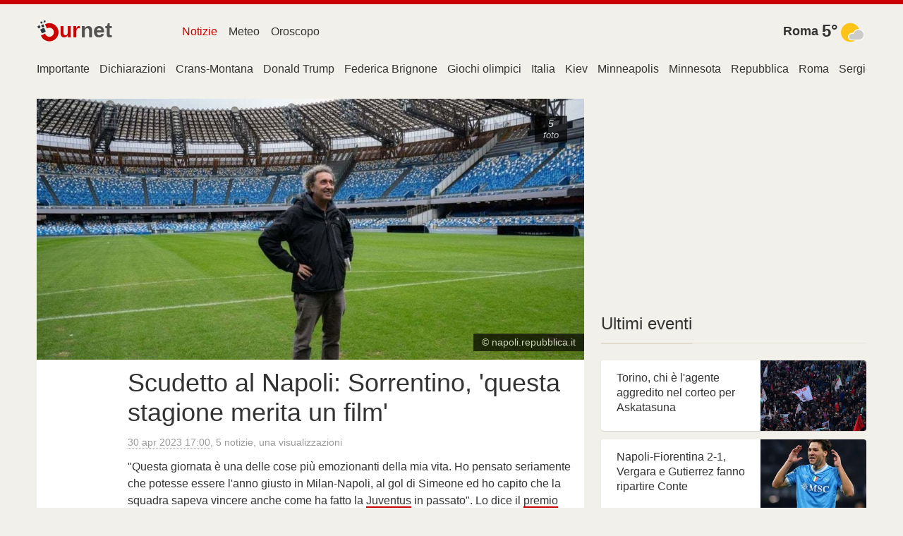

--- FILE ---
content_type: text/html; charset=utf-8
request_url: https://news.ournet.it/story/scudetto-al-napoli-sorrentino-questa-stagione-merita-un-film-c89de525230430itit
body_size: 16813
content:
<!DOCTYPE html><html lang="it"><head><meta charSet="utf-8"/><meta name="viewport" content="width=device-width,initial-scale=1,maximum-scale=2,minimal-ui"/><title>Scudetto al Napoli: Sorrentino, &#x27;questa stagione merita un film&#x27;</title><meta name="description" content="&quot;Questa giornata è una delle cose più emozionanti della mia vita. Un film su questo Napoli? Penso proprio di si, ci saranno sicuramente lavori su questo scudetto&quot;. Paolo Sorrentino, regista Premio Oscar e grande tifoso del Napoli, partecipa così alla"/><link rel="canonical" href="https://news.ournet.it/story/scudetto-al-napoli-sorrentino-questa-stagione-merita-un-film-c89de525230430itit"/><link rel="dns-prefetch" href="//assets.ournetcdn.net"/><link rel="dns-prefetch" href="//pagead2.googlesyndication.com"/><link rel="preconnect" href="//assets.ournetcdn.net"/><link rel="shortcut icon" href="https://assets.ournetcdn.net/ournet/img/icons/ournet/favicon.ico" type="image/x-icon"/><link rel="apple-touch-icon" href="https://assets.ournetcdn.net/ournet/img/icons/ournet/apple-touch-icon.png"/><style>@charset "UTF-8";html{box-sizing:border-box}*,:after,:before{box-sizing:inherit}/*! normalize.css v7.0.0 | MIT License | github.com/necolas/normalize.css */html{line-height:1.15;-ms-text-size-adjust:100%;-webkit-text-size-adjust:100%}body{margin:0}article,aside,footer,header,nav,section{display:block}h1{font-size:2em;margin:.67em 0}figcaption,figure,main{display:block}figure{margin:1em 40px}hr{box-sizing:content-box;height:0;overflow:visible}pre{font-family:monospace,monospace;font-size:1em}a{background-color:transparent;-webkit-text-decoration-skip:objects}abbr[title]{border-bottom:none;text-decoration:underline;text-decoration:underline dotted}b,strong{font-weight:inherit}b,strong{font-weight:bolder}code,kbd,samp{font-family:monospace,monospace;font-size:1em}dfn{font-style:italic}mark{background-color:#ff0;color:#000}small{font-size:80%}sub,sup{font-size:75%;line-height:0;position:relative;vertical-align:baseline}sub{bottom:-.25em}sup{top:-.5em}audio,video{display:inline-block}audio:not([controls]){display:none;height:0}img{border-style:none}svg:not(:root){overflow:hidden}button,input,optgroup,select,textarea{font-family:sans-serif;font-size:100%;line-height:1.15;margin:0}button,input{overflow:visible}button,select{text-transform:none}[type=reset],[type=submit],button,html [type=button]{-webkit-appearance:button}[type=button]::-moz-focus-inner,[type=reset]::-moz-focus-inner,[type=submit]::-moz-focus-inner,button::-moz-focus-inner{border-style:none;padding:0}[type=button]:-moz-focusring,[type=reset]:-moz-focusring,[type=submit]:-moz-focusring,button:-moz-focusring{outline:1px dotted ButtonText}fieldset{padding:.35em .75em .625em}legend{box-sizing:border-box;color:inherit;display:table;max-width:100%;padding:0;white-space:normal}progress{display:inline-block;vertical-align:baseline}textarea{overflow:auto}[type=checkbox],[type=radio]{box-sizing:border-box;padding:0}[type=number]::-webkit-inner-spin-button,[type=number]::-webkit-outer-spin-button{height:auto}[type=search]{-webkit-appearance:textfield;outline-offset:-2px}[type=search]::-webkit-search-cancel-button,[type=search]::-webkit-search-decoration{-webkit-appearance:none}::-webkit-file-upload-button{-webkit-appearance:button;font:inherit}details,menu{display:block}summary{display:list-item}canvas{display:inline-block}template{display:none}[hidden]{display:none}blockquote,body,dd,dl,fieldset,figure,h1,h2,h3,h4,h5,h6,hr,legend,ol,p,pre,ul{margin:0;padding:0}li>ol,li>ul{margin-bottom:0}table{border-collapse:collapse;border-spacing:0}fieldset{min-width:0;border:0}address,blockquote,dl,fieldset,figure,h1,h2,h3,h4,h5,h6,hr,ol,p,pre,table,ul{margin-bottom:24px}dd,ol,ul{margin-left:24px}html{font-family:-apple-system,BlinkMacSystemFont,"Segoe UI",Roboto,"Helvetica Neue",Arial,sans-serif,"Apple Color Emoji","Segoe UI Emoji","Segoe UI Symbol";background-color:#f2f0ea;color:#333}body{-webkit-font-smoothing:antialiased;-moz-osx-font-smoothing:grayscale}h1,h2,h3,h4,h5,h6{font-family:-apple-system,BlinkMacSystemFont,"Segoe UI",Roboto,"Helvetica Neue",Arial,sans-serif,"Apple Color Emoji","Segoe UI Emoji","Segoe UI Symbol"}a{color:#2199e8;text-decoration:none}a:hover{color:#147dc2;text-decoration:underline}hr{background:#ece9e1;height:1px;margin:6px 0;border:none}html{font-size:1em;line-height:1.5;overflow-y:scroll;min-height:100%}h1{font-size:36px;font-size:2.25rem;line-height:1.1666666667}h2{font-size:28px;font-size:1.75rem;line-height:1.2857142857}h3{font-size:24px;font-size:1.5rem;line-height:1.25}h4{font-size:20px;font-size:1.25rem;line-height:1.5}h5{font-size:18px;font-size:1.125rem;line-height:1.3333333333}h6{font-size:16px;font-size:1rem;line-height:1.5}img{max-width:100%;font-style:italic;vertical-align:middle}img[height],img[width]{max-width:none}.o-wrapper{padding-right:24px;padding-left:24px;margin-right:auto;margin-left:auto;max-width:1200px}.o-wrapper:after{content:""!important;display:block!important;clear:both!important}.o-layout{display:block;margin:0;padding:0;list-style:none;margin-left:-24px;font-size:0}.o-layout__item{box-sizing:border-box;display:inline-block;vertical-align:top;width:100%;padding-left:24px;font-size:16px;font-size:1rem}.o-layout--flush{margin-left:0}.o-layout--flush>.o-layout__item{padding-left:0}.o-layout--tiny{margin-left:-6px}.o-layout--tiny>.o-layout__item{padding-left:6px}.o-layout--small{margin-left:-12px}.o-layout--small>.o-layout__item{padding-left:12px}.o-layout--large{margin-left:-48px}.o-layout--large>.o-layout__item{padding-left:48px}.o-layout--huge{margin-left:-96px}.o-layout--huge>.o-layout__item{padding-left:96px}.o-layout--middle>.o-layout__item{vertical-align:middle}.o-layout--bottom>.o-layout__item{vertical-align:bottom}.o-layout--stretch{display:flex;flex-wrap:wrap}.o-layout--stretch>.o-layout__item{display:flex}.o-layout--stretch.o-layout--center{justify-content:center}.o-layout--stretch.o-layout--right{justify-content:flex-end}.o-layout--stretch.o-layout--left{justify-content:flex-start}.o-layout--center{text-align:center}.o-layout--center>.o-layout__item{text-align:left}.o-layout--right{text-align:right}.o-layout--right>.o-layout__item{text-align:left}.o-layout--left{text-align:left}.o-layout--left>.o-layout__item{text-align:left}.o-layout--reverse{direction:rtl}.o-layout--reverse>.o-layout__item{direction:ltr}.o-layout--auto>.o-layout__item{width:auto}.o-media{display:block}.o-media:after{content:""!important;display:block!important;clear:both!important}.o-media__img{float:left;margin-right:24px}.o-media__img>img{display:block}.o-media__body{overflow:hidden;display:block}.o-media__body,.o-media__body>:last-child{margin-bottom:0}.o-media--flush>.o-media__img{margin-right:0;margin-left:0}.o-media--tiny>.o-media__img{margin-right:6px}.o-media--tiny.o-media--reverse>.o-media__img{margin-right:0;margin-left:6px}.o-media--small>.o-media__img{margin-right:12px}.o-media--small.o-media--reverse>.o-media__img{margin-right:0;margin-left:12px}.o-media--large>.o-media__img{margin-right:48px}.o-media--large.o-media--reverse>.o-media__img{margin-right:0;margin-left:48px}.o-media--huge>.o-media__img{margin-right:96px}.o-media--huge.o-media--reverse>.o-media__img{margin-right:0;margin-left:96px}.o-media--reverse>.o-media__img{float:right;margin-right:0;margin-left:24px}.o-list-bare{list-style:none;margin-left:0}.o-list-bare__item{margin-left:0}.o-wrapper--small{padding-right:12px;padding-left:12px}.c-aline{height:6px;background:#ca0000}.c-logo{display:block;overflow:hidden;white-space:nowrap}.c-logo__a{display:inline-block;width:110px;line-height:34px;font-size:30px;text-decoration:none}.c-logo__a:hover{text-decoration:none}.c-logo-image{font-weight:600;text-decoration:none;font-family:Arial,sans-serif;position:relative}.c-logo-image.v--md:after,.c-logo-image.v--ru:after{content:"";display:inline-block;height:10px;width:10px;background:#ca0000;border-radius:50%;margin-left:4px}.c-logo-image_t2{color:#ca0000}.c-logo-image_t1{color:#525252}.c-logo-image_n{color:#ca0000;font-size:110%}.c-logo-image_i{height:32px;width:32px;display:block;float:left;position:relative;bottom:-2px}.c-logo-image_i svg{height:100%;width:100%}.c-header{padding:20px 0}.c-header>div.o-layout__item{height:40px}.c-header .c-menu{margin-top:4px}.c-header .c-search{margin-top:3px}.c-cap{text-align:right;font-size:1.1rem}.c-cap .c-fc-temp{font-size:1.5rem;vertical-align:middle}.c-cap .w-icon{float:right}.c-cap__name{display:inline-block;white-space:nowrap;font-weight:700;font-weight:600}.c-cap__name a{display:inline-block;margin-right:5px;color:#333;vertical-align:middle}.c-group{margin:24px 0}.c-group-h{margin-bottom:12px;text-align:center;position:relative}.c-group-h:before{top:49%;content:"";display:block;position:absolute;left:0;right:0;height:1px;background:#dbd5c4}.c-group-h h3{margin:0;padding:0 12px;background-color:#f2f0ea;display:inline-block;position:relative;font-weight:400}.c-group-h h3 a{color:#333}.c-group-h--important h3 a{color:#ca0000}.c-group-h--new h3 a{color:#28a745}.c-group-h--popular h3 a{color:#2199e8}.c-ad{text-align:center;display:block;margin-bottom:24px}.c-ad--small{margin-bottom:12px}.c-footer{color:#999;margin:12px 0 0;font-size:14px}.c-footer h4{margin-bottom:12px;font-weight:400;color:#2199e8}.c-footer .o-layout__item{font-size:14px;margin-bottom:24px}.c-footer a{color:#333;font-weight:500;display:inline-block;padding:1px 0}.c-footer .c-aline{margin-bottom:12px}.o-footer-sites div{display:inline-block;width:50%;padding:2px 6px 2px 0;max-width:250px}.c-share{display:block;min-height:28px;min-width:90px}.c-share.v--right{float:right;text-align:right}.c-share.v--left{float:left}.c-share.v--small .c-share__icon,.c-share.v--small .c-share__item{height:24px;width:24px}.c-share.v--long{min-width:60%}.c-share.v--long .c-share__item{width:30%;min-width:32px;max-width:100px}.c-share.v--tiny .c-share__icon,.c-share.v--tiny .c-share__item{height:22px;width:22px;background:0 0}.c-share.v--tiny .c-share__icon svg{fill:#888}.c-share__icon{display:inline-block;height:100%;width:32px;background-repeat:no-repeat;background-position:center center}.c-share__icon svg{fill:#fff;width:100%;height:100%}.c-share__item{display:inline-block;margin:0 4px 0 0;vertical-align:top;line-height:normal;font-family:Arial,sans;height:26px;width:42px;border-radius:2px;text-align:left;cursor:pointer}.c-share__item:hover{opacity:.9}.c-share__item:last-child{margin-right:0}.c-share__item.v--facebook{background-color:#3b5998}.c-share__item.v--vk{background-color:#48729e}.c-share__item.v--okru{background-color:#eb722e}.c-share__item.v--twitter{background-color:#00aced}.c-section{margin:24px 0}.c-section-h{margin-bottom:24px;position:relative;border-bottom:1px solid #e8e5da}.c-section-h h3,.c-section-h h4{border-bottom:2px solid #dfdacb;display:inline-block;position:relative;margin-bottom:-2px;padding-bottom:12px;font-weight:500}.c-section-h h3 a,.c-section-h h4 a{color:#333;text-decoration:none}.c-section-h h3:has(a),.c-section-h h4:has(a){border-bottom:2px solid #970000}.c-error-h{margin:50px;text-align:center}.c-error-h h1 span{color:#fff;background:#ca0000;display:inline-block;padding:2px 6px;margin-left:12px;border-radius:3px}.c-menu{list-style:none;margin:0;padding:0;font-weight:500;white-space:nowrap;overflow:hidden}.c-menu li{display:inline-block}.c-menu a{display:block;padding:3px 8px;text-decoration:none;color:#333;margin-right:3px}.c-menu a:last-child{margin-right:0}.c-menu a:hover{color:#ca0000}.c-menu a:hover.v--news{color:#ca0000}.c-menu a:hover.v--weather{color:#ca0000}.c-menu a:hover.v--horo{color:#ca0000}a.c-menu--selected.v--news{color:#ca0000}a.c-menu--selected.v--weather{color:#ca0000}a.c-menu--selected.v--horo{color:#ca0000}.c-page-menu ul{margin:0;list-style:none;height:30px;overflow-x:scroll;overflow-y:hidden;white-space:nowrap;-webkit-overflow-scrolling:touch}.c-page-menu ul::-webkit-scrollbar{display:none}.c-page-menu__i{padding:0 7px;display:inline-block;overflow:hidden;white-space:nowrap;max-width:160px;text-overflow:ellipsis;padding-bottom:3px}.c-page-menu__i:first-child{padding-left:0}.c-page-menu__i a{color:#333;text-decoration:none;display:inline-block;padding-bottom:3px}.c-page-menu__i a:hover{color:#ca0000}.c-page-menu__i.v--selected a{box-shadow:0 3px 0 #ca0000}.c-page-cs{padding-top:24px}.c-page-cs--first-white{background-color:#fff;border-top:1px solid #e8e5da}.w-icon{width:40px;height:40px;display:inline-block}.w-iconimg{width:40px;height:40px}.c-page-title{margin-bottom:20px}.c-page-title h1{font-weight:500;margin-bottom:24px;font-size:1.8rem}.c-page-title h2,.c-page-title h3,.c-page-title h4{font-weight:400;margin-bottom:12px;font-size:.9rem;color:#999}.c-event-it{overflow:hidden;background-color:#fff;box-shadow:0 1px 2px -1px rgba(0,0,0,.4)}.c-event-it.c-event-it--media{margin-bottom:12px}.c-event-it__img{overflow:hidden;background-size:cover;background-repeat:no-repeat;background-position-x:center}.c-event-it--media .c-event-it__img{display:inline-block;height:70px;width:70px}.c-event-it__title{font-weight:500}.c-event-it--media .c-event-it__title{display:block;margin:0 0 6px;line-height:1.3}h2.c-event-it__title{font-size:24px;font-size:1.5rem;line-height:1.25}h3.c-event-it__title{font-size:18px;font-size:1.125rem;line-height:1.3333333333}h4.c-event-it__title{font-size:16px;font-size:1rem;line-height:1.5}.c-event-it__stats{color:#999}.c-event-it--media .c-event-it__stats{font-size:80%}.c-event-it__topic{display:inline-block}.c-event-it--media .c-event-it__topic{color:#999;text-transform:uppercase;font-weight:400}.c-event-it__vi{position:absolute;width:54px;height:36px;background:#ca0000;border-radius:3px;opacity:1;top:20px;left:20px;cursor:pointer}.c-event-it__vi:after{content:"";position:absolute;top:50%;left:50%;margin-left:-3.6px;margin-top:-7.2px;width:0;height:0;border-top:7.2px solid transparent;border-bottom:7.2px solid transparent;border-left:9px solid #fff}.c-event-it.v--card.v--card-wide .c-event-it__vi{top:30px;left:auto;right:30px}.c-event-it.v--card.v--card-bare .c-event-it__vi{display:none}.c-event-it.v--card{height:280px;width:100%;margin-bottom:24px;position:relative;user-select:none;overflow:hidden;border-radius:4px}.c-event-it.v--card .c-event-it__hover{position:absolute;top:0;bottom:0;left:0;right:0}.c-event-it.v--card:active .c-event-it__hover,.c-event-it.v--card:focus .c-event-it__hover,.c-event-it.v--card:hover .c-event-it__hover{background-color:rgba(0,0,0,.3)}.c-event-it.v--card .c-event-it__media{height:54%;width:100%;position:absolute;top:0;left:0;right:0}.c-event-it.v--card .c-event-it__img{height:100%;width:100%;opacity:.2;-webkit-transition:opacity .3 ease-in-out;transition:opacity .3s ease-in-out}.c-event-it.v--card .c-event-it__img.c-event-it__img.initial,.c-event-it.v--card .c-event-it__img.c-event-it__img[data-was-processed]{opacity:1}.c-event-it.v--card .c-event-it__img-mask{position:absolute;height:60px;left:0;right:0;bottom:0}.c-event-it.v--card .c-event-it__doc{color:#333;display:block;position:absolute;top:0;bottom:0;left:0;right:0;text-decoration:none;pointer-events:auto}.c-event-it.v--card .c-event-it__inner{position:relative;padding-top:165px;padding-left:22px;padding-right:20px;height:100%;max-height:100%;padding-bottom:44px;border-radius:4px}.c-event-it.v--card .c-event-it__title{height:4.3rem;overflow:hidden;margin-bottom:0}.c-event-it.v--card .c-event-it__stats{opacity:.7;color:#333;position:absolute;bottom:10px;left:0;right:0;height:20px;margin:0 23px 0 24px}.c-event-it.v--card .c-event-it__stats time{font-size:14px;display:block;max-width:30%;overflow:hidden;white-space:nowrap;text-align:right;float:right;font-size:85%;margin-top:2px}.c-event-it.v--card .c-event-it__topic{text-transform:uppercase;font-weight:600;color:#ca0000;white-space:nowrap;text-overflow:ellipsis;max-width:70%;overflow:hidden;display:inline-block;text-decoration:none;letter-spacing:1px}.c-event-it.v--card.v--card-wide .c-event-it__inner{padding-top:60px;padding-right:50%}.c-event-it.v--card.v--card-wide .c-event-it__stats{width:40%;margin-right:0}.c-event-it.v--card.v--card-wide .c-event-it__media{height:100%;width:45%;position:absolute;top:0;right:0;bottom:0;left:auto}.c-event-it.v--card.v--card-wide .c-event-it__title{height:186px;font-size:24px;line-height:26px}.c-event-it.v--card.v--card-bare{height:100px;margin-bottom:12px}.c-event-it.v--card.v--card-bare .c-event-it__inner{padding-top:14px;padding-right:42%}.c-event-it.v--card.v--card-bare .c-event-it__media{height:100%;width:40%;position:absolute;top:0;right:0;bottom:0;left:auto}.c-event-it.v--card.v--card-bare .c-event-it__title{font-size:16px;height:66px}.c-event-media{position:relative;display:block;overflow:hidden;padding-bottom:47.619047619%}.c-event-media__pic{position:absolute;top:0;left:0;min-height:100%;min-width:100%}.c-event-media__pic img{min-width:100%}.c-event-media__stats{position:absolute;top:24px;right:24px;font-size:90%}.c-event-media__stats i{display:inline-block;padding:2px 12px;margin-left:12px;color:#fff;opacity:.68;text-align:center;line-height:1.3;background-color:#000}.c-event-media__stats i span{font-size:90%;display:block;text-transform:lowercase}.c-event-media__copy{display:inline-block;position:absolute;right:0;bottom:12px;background-color:#000;opacity:.68;font-size:90%;color:#fff;padding:2px 12px}.c-event-media__vi{position:absolute;width:90px;height:60px;background:#ca0000;border-radius:5px;opacity:1;top:10%;left:5%;cursor:pointer}.c-event-media__vi:after{content:"";position:absolute;top:50%;left:50%;margin-left:-6px;margin-top:-12px;width:0;height:0;border-top:12px solid transparent;border-bottom:12px solid transparent;border-left:15px solid #fff}.c-event-media__hover{display:none;position:absolute;left:0;top:0;right:0;bottom:0;background:#333;opacity:.3}.c-event-media.v--video:hover .c-event-media__hover{display:block}.c-event-media.v--video:hover .c-event-media__vi{opacity:1}@media (max-width:46.24em){.c-event{margin-left:-12px;margin-right:-12px}.c-event__body{padding-left:12px}}.c-event{margin-bottom:24px}.c-event__body{background-color:#fff;padding-top:12px;padding-right:12px;padding-bottom:24px}.c-event__title{font-weight:500;margin-bottom:12px}.c-event__title a{color:#333}.c-event__stats{margin-bottom:12px;font-size:85%;color:#999}.c-event__stats time{border-bottom:1px dotted #999}.c-event__tags{margin:0;padding:12px 0;font-size:90%;list-style:none}.c-event__tags li{display:inline-block}.c-event_quotes{padding-top:12px}.c-text-link{font-weight:500;color:#333;box-shadow:0 2px 0 #ca0000}.c-text-link:hover{color:#ca0000;text-decoration:none}.c-out{padding-bottom:12px;font-size:80%}.c-out a{color:#ca0000;font-weight:500}.c-quote-it{margin-bottom:24px}.c-quote-it .c-share{margin-top:5px}.c-quote-it__text{cursor:pointer;padding:6px 10px;background-color:#dfdacb;position:relative;display:block;color:#555!important;font-size:110%;text-decoration:none!important;font-family:Georgia,Helvetica,serif;line-height:1.3;text-indent:20px;overflow:hidden;text-overflow:ellipsis}.c-quote-it__text>i{color:#ca0000;font-size:150%;position:absolute;left:8px;top:4px;font-weight:700;text-indent:0}.c-quote-it__text:after{content:"";width:0;height:0;display:block;overflow:hidden;border:8px solid #fff;border-color:#dfdacb transparent transparent #dfdacb;position:absolute;top:100%;left:36px}.c-quote-it__media{margin-top:10px}.c-quote-it__media:after{content:""!important;display:block!important;clear:both!important}.c-quote-it__icon{float:left;margin-right:12px;display:block;width:40px;height:40px;border-radius:50%;background-color:#dfdacb;background-size:cover;background-repeat:no-repeat}.c-quote-it__body{overflow:hidden;display:block;color:#999}.c-quote-it__body,.c-quote-it__body>:last-child{margin-bottom:0}.c-quote-it__body .c-quote-it__name{color:#435a66;font-weight:600}.c-quote-it__body time{font-size:80%}.c-quote-it__ctx{font-size:80%;white-space:nowrap;text-overflow:ellipsis;max-width:100%;overflow:hidden}.c-item-it{overflow:hidden;margin-bottom:3px}.c-item-it--tline time{float:left;color:#999;display:block;width:60px;white-space:nowrap;overflow:hidden;margin-right:12px;font-size:90%;padding-top:1px}.c-item-it--tline a{overflow:hidden;display:block;white-space:nowrap;text-overflow:ellipsis}.c-topic-it{display:inline-block;overflow:hidden;white-space:nowrap;text-overflow:ellipsis;max-width:160px}.c-topic-it--tag{margin-right:6px;padding:2px 8px;background-color:#e3e3e3;color:#333!important;text-decoration:none!important;font-weight:500;border-radius:3px}.c-topic-h__img{width:100px;height:100px;background-color:#fff;border-radius:10%;border:3px solid #fff}.c-horo-card{height:280px;width:100%;margin-bottom:24px;position:relative;user-select:none;overflow:hidden;border-radius:4px;background-color:#333;padding:12px 24px;text-align:center}.c-horo-card__title{font-size:120%;font-weight:600;color:#ffc107!important}.c-horo-card__list{display:block;margin:12px 0 0 0;list-style:none;overflow:hidden;height:86%}.c-horo-card__list li{width:33.333%;height:50px;display:inline-block;margin:0;padding:6px}.c-horo-card__list li a{display:block;height:100%;width:100%;opacity:.8}.c-horo-card__list li a:hover{opacity:1}.c-horo-card__list li svg{display:block;height:100%;width:100%;fill:#f1f1f1}.c-source-it{margin:0;padding-bottom:24px}.c-source-it h6{line-height:1;margin:0;padding:0 0 6px 0}.c-source-it h6 a{color:#333;text-decoration:underline;text-decoration-color:#ca0000}.c-source-it h6 a:hover{color:#ca0000}.c-source-it--a{font-size:75%;color:#333!important}@media (max-width:46.24em){.u-hide-mobile{display:none!important}}@media (max-width:61.24em){.u-hide-tablet{display:none!important}}@media (min-width:46.25em){.u-mobile-only{display:none!important}}.u-tr{text-align:right}.u-clearfix:after{content:""!important;display:block!important;clear:both!important}.u-1\/1{width:100%!important}.u-1\/2{width:50%!important}.u-2\/2{width:100%!important}.u-1\/3{width:33.3333333333%!important}.u-2\/3{width:66.6666666667%!important}.u-3\/3{width:100%!important}.u-1\/4{width:25%!important}.u-2\/4{width:50%!important}.u-3\/4{width:75%!important}.u-4\/4{width:100%!important}.u-1\/5{width:20%!important}.u-2\/5{width:40%!important}.u-3\/5{width:60%!important}.u-4\/5{width:80%!important}.u-5\/5{width:100%!important}.u-1\/6{width:16.6666666667%!important}.u-2\/6{width:33.3333333333%!important}.u-3\/6{width:50%!important}.u-4\/6{width:66.6666666667%!important}.u-5\/6{width:83.3333333333%!important}.u-6\/6{width:100%!important}@media (min-width:26.25em){.u-1\/1\@mobile{width:100%!important}.u-1\/2\@mobile{width:50%!important}.u-2\/2\@mobile{width:100%!important}.u-1\/3\@mobile{width:33.3333333333%!important}.u-2\/3\@mobile{width:66.6666666667%!important}.u-3\/3\@mobile{width:100%!important}.u-1\/4\@mobile{width:25%!important}.u-2\/4\@mobile{width:50%!important}.u-3\/4\@mobile{width:75%!important}.u-4\/4\@mobile{width:100%!important}.u-1\/5\@mobile{width:20%!important}.u-2\/5\@mobile{width:40%!important}.u-3\/5\@mobile{width:60%!important}.u-4\/5\@mobile{width:80%!important}.u-5\/5\@mobile{width:100%!important}.u-1\/6\@mobile{width:16.6666666667%!important}.u-2\/6\@mobile{width:33.3333333333%!important}.u-3\/6\@mobile{width:50%!important}.u-4\/6\@mobile{width:66.6666666667%!important}.u-5\/6\@mobile{width:83.3333333333%!important}.u-6\/6\@mobile{width:100%!important}}@media (min-width:46.25em){.u-1\/1\@tablet{width:100%!important}.u-1\/2\@tablet{width:50%!important}.u-2\/2\@tablet{width:100%!important}.u-1\/3\@tablet{width:33.3333333333%!important}.u-2\/3\@tablet{width:66.6666666667%!important}.u-3\/3\@tablet{width:100%!important}.u-1\/4\@tablet{width:25%!important}.u-2\/4\@tablet{width:50%!important}.u-3\/4\@tablet{width:75%!important}.u-4\/4\@tablet{width:100%!important}.u-1\/5\@tablet{width:20%!important}.u-2\/5\@tablet{width:40%!important}.u-3\/5\@tablet{width:60%!important}.u-4\/5\@tablet{width:80%!important}.u-5\/5\@tablet{width:100%!important}.u-1\/6\@tablet{width:16.6666666667%!important}.u-2\/6\@tablet{width:33.3333333333%!important}.u-3\/6\@tablet{width:50%!important}.u-4\/6\@tablet{width:66.6666666667%!important}.u-5\/6\@tablet{width:83.3333333333%!important}.u-6\/6\@tablet{width:100%!important}}@media (min-width:61.25em){.u-1\/1\@desktop{width:100%!important}.u-1\/2\@desktop{width:50%!important}.u-2\/2\@desktop{width:100%!important}.u-1\/3\@desktop{width:33.3333333333%!important}.u-2\/3\@desktop{width:66.6666666667%!important}.u-3\/3\@desktop{width:100%!important}.u-1\/4\@desktop{width:25%!important}.u-2\/4\@desktop{width:50%!important}.u-3\/4\@desktop{width:75%!important}.u-4\/4\@desktop{width:100%!important}.u-1\/5\@desktop{width:20%!important}.u-2\/5\@desktop{width:40%!important}.u-3\/5\@desktop{width:60%!important}.u-4\/5\@desktop{width:80%!important}.u-5\/5\@desktop{width:100%!important}.u-1\/6\@desktop{width:16.6666666667%!important}.u-2\/6\@desktop{width:33.3333333333%!important}.u-3\/6\@desktop{width:50%!important}.u-4\/6\@desktop{width:66.6666666667%!important}.u-5\/6\@desktop{width:83.3333333333%!important}.u-6\/6\@desktop{width:100%!important}}@media (min-width:81.25em){.u-1\/1\@wide{width:100%!important}.u-1\/2\@wide{width:50%!important}.u-2\/2\@wide{width:100%!important}.u-1\/3\@wide{width:33.3333333333%!important}.u-2\/3\@wide{width:66.6666666667%!important}.u-3\/3\@wide{width:100%!important}.u-1\/4\@wide{width:25%!important}.u-2\/4\@wide{width:50%!important}.u-3\/4\@wide{width:75%!important}.u-4\/4\@wide{width:100%!important}.u-1\/5\@wide{width:20%!important}.u-2\/5\@wide{width:40%!important}.u-3\/5\@wide{width:60%!important}.u-4\/5\@wide{width:80%!important}.u-5\/5\@wide{width:100%!important}.u-1\/6\@wide{width:16.6666666667%!important}.u-2\/6\@wide{width:33.3333333333%!important}.u-3\/6\@wide{width:50%!important}.u-4\/6\@wide{width:66.6666666667%!important}.u-5\/6\@wide{width:83.3333333333%!important}.u-6\/6\@wide{width:100%!important}}.u-h1{font-size:36px!important;font-size:2.25rem!important;line-height:1.1666666667!important}.u-h2{font-size:28px!important;font-size:1.75rem!important;line-height:1.2857142857!important}.u-h3{font-size:24px!important;font-size:1.5rem!important;line-height:1.25!important}.u-h4{font-size:20px!important;font-size:1.25rem!important;line-height:1.5!important}.u-h5{font-size:18px!important;font-size:1.125rem!important;line-height:1.3333333333!important}.u-h6{font-size:16px!important;font-size:1rem!important;line-height:1.5!important}.u-padding{padding:24px!important}.u-padding-tiny{padding:6px!important}.u-padding-small{padding:12px!important}.u-padding-large{padding:48px!important}.u-padding-huge{padding:96px!important}.u-padding-none{padding:0!important}.u-padding-top{padding-top:24px!important}.u-padding-top-tiny{padding-top:6px!important}.u-padding-top-small{padding-top:12px!important}.u-padding-top-large{padding-top:48px!important}.u-padding-top-huge{padding-top:96px!important}.u-padding-top-none{padding-top:0!important}.u-padding-right{padding-right:24px!important}.u-padding-right-tiny{padding-right:6px!important}.u-padding-right-small{padding-right:12px!important}.u-padding-right-large{padding-right:48px!important}.u-padding-right-huge{padding-right:96px!important}.u-padding-right-none{padding-right:0!important}.u-padding-bottom{padding-bottom:24px!important}.u-padding-bottom-tiny{padding-bottom:6px!important}.u-padding-bottom-small{padding-bottom:12px!important}.u-padding-bottom-large{padding-bottom:48px!important}.u-padding-bottom-huge{padding-bottom:96px!important}.u-padding-bottom-none{padding-bottom:0!important}.u-padding-left{padding-left:24px!important}.u-padding-left-tiny{padding-left:6px!important}.u-padding-left-small{padding-left:12px!important}.u-padding-left-large{padding-left:48px!important}.u-padding-left-huge{padding-left:96px!important}.u-padding-left-none{padding-left:0!important}.u-padding-horizontal{padding-left:24px!important;padding-right:24px!important}.u-padding-horizontal-tiny{padding-left:6px!important;padding-right:6px!important}.u-padding-horizontal-small{padding-left:12px!important;padding-right:12px!important}.u-padding-horizontal-large{padding-left:48px!important;padding-right:48px!important}.u-padding-horizontal-huge{padding-left:96px!important;padding-right:96px!important}.u-padding-horizontal-none{padding-left:0!important;padding-right:0!important}.u-padding-vertical{padding-top:24px!important;padding-bottom:24px!important}.u-padding-vertical-tiny{padding-top:6px!important;padding-bottom:6px!important}.u-padding-vertical-small{padding-top:12px!important;padding-bottom:12px!important}.u-padding-vertical-large{padding-top:48px!important;padding-bottom:48px!important}.u-padding-vertical-huge{padding-top:96px!important;padding-bottom:96px!important}.u-padding-vertical-none{padding-top:0!important;padding-bottom:0!important}.u-margin{margin:24px!important}.u-margin-tiny{margin:6px!important}.u-margin-small{margin:12px!important}.u-margin-large{margin:48px!important}.u-margin-huge{margin:96px!important}.u-margin-none{margin:0!important}.u-margin-top{margin-top:24px!important}.u-margin-top-tiny{margin-top:6px!important}.u-margin-top-small{margin-top:12px!important}.u-margin-top-large{margin-top:48px!important}.u-margin-top-huge{margin-top:96px!important}.u-margin-top-none{margin-top:0!important}.u-margin-right{margin-right:24px!important}.u-margin-right-tiny{margin-right:6px!important}.u-margin-right-small{margin-right:12px!important}.u-margin-right-large{margin-right:48px!important}.u-margin-right-huge{margin-right:96px!important}.u-margin-right-none{margin-right:0!important}.u-margin-bottom{margin-bottom:24px!important}.u-margin-bottom-tiny{margin-bottom:6px!important}.u-margin-bottom-small{margin-bottom:12px!important}.u-margin-bottom-large{margin-bottom:48px!important}.u-margin-bottom-huge{margin-bottom:96px!important}.u-margin-bottom-none{margin-bottom:0!important}.u-margin-left{margin-left:24px!important}.u-margin-left-tiny{margin-left:6px!important}.u-margin-left-small{margin-left:12px!important}.u-margin-left-large{margin-left:48px!important}.u-margin-left-huge{margin-left:96px!important}.u-margin-left-none{margin-left:0!important}.u-margin-horizontal{margin-left:24px!important;margin-right:24px!important}.u-margin-horizontal-tiny{margin-left:6px!important;margin-right:6px!important}.u-margin-horizontal-small{margin-left:12px!important;margin-right:12px!important}.u-margin-horizontal-large{margin-left:48px!important;margin-right:48px!important}.u-margin-horizontal-huge{margin-left:96px!important;margin-right:96px!important}.u-margin-horizontal-none{margin-left:0!important;margin-right:0!important}.u-margin-vertical{margin-top:24px!important;margin-bottom:24px!important}.u-margin-vertical-tiny{margin-top:6px!important;margin-bottom:6px!important}.u-margin-vertical-small{margin-top:12px!important;margin-bottom:12px!important}.u-margin-vertical-large{margin-top:48px!important;margin-bottom:48px!important}.u-margin-vertical-huge{margin-top:96px!important;margin-bottom:96px!important}.u-margin-vertical-none{margin-top:0!important;margin-bottom:0!important}@media print{*,:after,:before{background:0 0!important;color:#000!important;box-shadow:none!important;text-shadow:none!important}a,a:visited{text-decoration:underline}a[href]:after{content:" (" attr(href) ")"}abbr[title]:after{content:" (" attr(title) ")"}a[href^="#"]:after,a[href^="javascript:"]:after{content:""}blockquote,pre{border:1px solid #999;page-break-inside:avoid}thead{display:table-header-group}img,tr{page-break-inside:avoid}img{max-width:100%!important}h2,h3,p{orphans:3;widows:3}h2,h3{page-break-after:avoid}}.u-hidden-visually{border:0!important;clip:rect(0 0 0 0)!important;clip-path:inset(50%)!important;height:1px!important;margin:-1px!important;overflow:hidden!important;padding:0!important;position:absolute!important;white-space:nowrap!important;width:1px!important}.u-hidden{display:none!important}</style><meta property="fb:app_id" content="501096683350238"/><meta property="og:type" content="article"/><meta property="og:image" content="//news.ournetcdn.net/events/85a/large/85a94e9e8cc84e48-607a40-180j.jpg"/><meta property="article:published_time" content="2023-04-30T15:00:50.275Z"/><meta property="article:publisher" content="Ournet Notizie"/><meta property="article:tag" content="Napoli"/><meta property="article:tag" content="Paolo Sorrentino"/><meta property="article:tag" content="Juventus"/><meta property="article:tag" content="Premio Oscar"/><meta property="article:tag" content="Salernitana"/><script>window.CONSTANTS={lang:"it",country:"it",domain:"ournet.it"};</script><script async="" src="https://www.googletagmanager.com/gtag/js?id=G-FQFB93H03X"></script><script>window.dataLayer = window.dataLayer || [];
function gtag(){dataLayer.push(arguments);}gtag('js', new Date());
gtag('config', 'G-FQFB93H03X');</script></head><body class="proj-news country-it"><svg xmlns="http://www.w3.org/2000/svg" viewBox="0 0 24 24" display="none"><symbol id="svg-share-facebook" viewBox="0 0 24 24"><path d="M13.423 20v-7.298h2.464l.369-2.845h-2.832V8.042c0-.824.23-1.385 1.417-1.385h1.515V4.111A20.255 20.255 0 0 0 14.148 4c-2.183 0-3.678 1.326-3.678 3.76v2.097H8v2.845h2.47V20h2.953z" fill-rule="evenodd"></path></symbol><symbol id="svg-share-vk" viewBox="0 0 24 24"><path d="M12.785 16.241s.288-.032.436-.194c.136-.148.132-.427.132-.427s-.02-1.304.576-1.496c.588-.19 1.341 1.26 2.14 1.818.605.422 1.064.33 1.064.33l2.137-.03s1.117-.071.587-.964c-.043-.073-.308-.661-1.588-1.87-1.34-1.264-1.16-1.059.453-3.246.983-1.332 1.376-2.145 1.253-2.493-.117-.332-.84-.244-.84-.244l-2.406.015s-.178-.025-.31.056c-.13.079-.212.262-.212.262s-.382 1.03-.89 1.907c-1.07 1.85-1.499 1.948-1.674 1.832-.407-.267-.305-1.075-.305-1.648 0-1.793.267-2.54-.521-2.733-.262-.065-.454-.107-1.123-.114-.858-.009-1.585.003-1.996.208-.274.136-.485.44-.356.457.159.022.519.099.71.363.246.341.237 1.107.237 1.107s.142 2.11-.33 2.371c-.325.18-.77-.187-1.725-1.865-.489-.859-.859-1.81-.859-1.81s-.07-.176-.198-.272c-.154-.115-.37-.151-.37-.151l-2.286.015s-.343.01-.469.161C3.94 7.721 4.043 8 4.043 8s1.79 4.258 3.817 6.403c1.858 1.967 3.968 1.838 3.968 1.838h.957z" fill-rule="evenodd"></path></symbol><symbol id="svg-share-okru" viewBox="0 0 24 24"><path d="M11.674 6.536a1.69 1.69 0 0 0-1.688 1.688c0 .93.757 1.687 1.688 1.687a1.69 1.69 0 0 0 1.688-1.687 1.69 1.69 0 0 0-1.688-1.688zm0 5.763a4.08 4.08 0 0 1-4.076-4.075 4.08 4.08 0 0 1 4.076-4.077 4.08 4.08 0 0 1 4.077 4.077 4.08 4.08 0 0 1-4.077 4.075zM10.025 15.624a7.633 7.633 0 0 1-2.367-.98 1.194 1.194 0 0 1 1.272-2.022 5.175 5.175 0 0 0 5.489 0 1.194 1.194 0 1 1 1.272 2.022 7.647 7.647 0 0 1-2.367.98l2.279 2.28a1.194 1.194 0 0 1-1.69 1.688l-2.238-2.24-2.24 2.24a1.193 1.193 0 1 1-1.689-1.689l2.279-2.279" fill-rule="evenodd"></path></symbol><symbol id="svg-share-twitter" viewBox="0 0 24 24"><path d="M20 7.539a6.56 6.56 0 0 1-1.885.517 3.294 3.294 0 0 0 1.443-1.816 6.575 6.575 0 0 1-2.085.796 3.283 3.283 0 0 0-5.593 2.994A9.32 9.32 0 0 1 5.114 6.6a3.28 3.28 0 0 0 1.016 4.382 3.274 3.274 0 0 1-1.487-.41v.041a3.285 3.285 0 0 0 2.633 3.218 3.305 3.305 0 0 1-1.482.056 3.286 3.286 0 0 0 3.066 2.28A6.585 6.585 0 0 1 4 17.524 9.291 9.291 0 0 0 9.032 19c6.038 0 9.34-5 9.34-9.337 0-.143-.004-.285-.01-.425A6.672 6.672 0 0 0 20 7.538z" fill-rule="evenodd"></path></symbol></svg><div class="c-aline"></div><div class="o-wrapper o-wrapper--small"><header class="c-header o-layout o-layout--small"><div class="o-layout__item u-2/6 u-1/6@tablet"><div class="c-logo"><a class="c-logo__a" href="https://www.ournet.it/" title="Ournet Notizie"><span class="c-logo-image v--it"><span class="c-logo-image_i"><svg xmlns="http://www.w3.org/2000/svg" viewBox="0 0 3937 3937"><g><path fill="#2b363c" fill-rule="nonzero" d="M668 1298c25-23 27-61 4-86L466 984c-23-25-61-27-86-4l-228 206c-25 23-27 61-4 87l206 228c23 25 62 27 86 4l229-206zM896 679c25 7 51-7 58-32l65-224c7-24-7-51-32-58l-224-65c-25-7-50 7-58 32l-65 224c-7 25 7 50 32 58l224 65zM1204 384c-4 24 12 47 36 51l221 35c24 4 47-12 51-37l36-221c3-24-13-47-37-51l-220-36c-24-4-47 13-51 37l-35 220zM1004 1334c-31 14-67 1-81-30l-127-279c-14-31-1-67 29-81l279-128c31-14 67 0 81 30l127 279c14 30 0 67-30 81l-279 127zM1018 2345c-54 26-118 2-143-51l-232-489c-25-55-3-118 51-144l490-232c54-25 118-2 143 51l232 490c26 54 3 118-51 143l-490 232z"></path><path fill="#ca0000" fill-rule="nonzero" d="M2978 788c-494-269-1069-245-1527 9l339 724c235-154 544-177 808-34 382 208 523 688 315 1069-208 382-688 523-1069 315-187-102-316-269-375-458l-216 101c-16 9-33 16-50 23l-459 214c130 338 376 633 718 819 768 418 1732 133 2150-635s133-1732-635-2149z"></path></g></svg></span><span class="c-logo-image_t2">ur</span><span class="c-logo-image_t1">net</span></span></a></div></div><div class="o-layout__item u-4/6 u-3/6@tablet"><ul class="c-menu"><li><a class="v--news c-menu--selected" href="/">Notizie</a></li><li><a class="v--weather" href="https://meteo.ournet.it/">Meteo</a></li><li><a class="v--horo" href="https://oroscopo.ournet.it/">Oroscopo</a></li></ul></div><div class="o-layout__item u-2/6@tablet u-hide-mobile u-tr"><div class="c-cap"><i class="w-icon wi-2" title="Nuvole e sole"><img alt="Nuvole e sole" src="https://c.tadst.com/gfx/w/svg/wt-2.svg" width="100%" height="100%"/></i><span class="c-cap__name"><a href="https://meteo.ournet.it/3169070" title="Roma">Roma</a><span class="c-fc-temp">5°</span></span></div></div></header></div><div class="c-page-menu"><div class="o-wrapper o-wrapper--small"><ul><li class="c-page-menu__i"><a href="/important" title="Notizie importanti"><b style="font-weight:500">Importante</b></a></li><li class="c-page-menu__i"><a href="/quotes" title="Ultime dichiarazioni"><b style="font-weight:500">Dichiarazioni</b></a></li><li class="c-page-menu__i"><a href="/topic/crans-montana" title="Crans-Montana">Crans-Montana</a></li><li class="c-page-menu__i"><a href="/topic/donald-trump" title="Donald Trump">Donald Trump</a></li><li class="c-page-menu__i"><a href="/topic/federica-brignone" title="Federica Brignone">Federica Brignone</a></li><li class="c-page-menu__i"><a href="/topic/giochi-olimpici" title="Giochi olimpici">Giochi olimpici</a></li><li class="c-page-menu__i"><a href="/topic/italia" title="Italia">Italia</a></li><li class="c-page-menu__i"><a href="/topic/kiev" title="Kiev">Kiev</a></li><li class="c-page-menu__i"><a href="/topic/minneapolis" title="Minneapolis">Minneapolis</a></li><li class="c-page-menu__i"><a href="/topic/minnesota" title="Minnesota">Minnesota</a></li><li class="c-page-menu__i"><a href="/topic/repubblica" title="Repubblica">Repubblica</a></li><li class="c-page-menu__i"><a href="/topic/roma" title="Roma">Roma</a></li><li class="c-page-menu__i"><a href="/topic/sergio-mattarella" title="Sergio Mattarella">Sergio Mattarella</a></li><li class="c-page-menu__i"><a href="/topic/sofia-goggia" title="Sofia Goggia">Sofia Goggia</a></li><li class="c-page-menu__i"><a href="/topic/stati-uniti-d-america" title="Stati Uniti d&#x27;America">Stati Uniti</a></li><li class="c-page-menu__i"><a href="/topic/ucraina" title="Ucraina">Ucraina</a></li><li class="c-page-menu__i"><a href="/topic/venezuela" title="Venezuela">Venezuela</a></li></ul></div></div><svg xmlns="http://www.w3.org/2000/svg" viewBox="0 0 20 20" display="none"><symbol id="svg-zs-icon-1" viewBox="0 0 20 20"><path d="M10.32 3.32c-.12.12-.22.25-.32.38-.1-.13-.2-.26-.32-.38a4.5 4.5 0 0 0-6.75 5.92.5.5 0 0 0 .76.06l.71-.7a.5.5 0 0 0 .07-.64 2.5 2.5 0 0 1 3.25-3.65A2.5 2.5 0 0 1 9 6.5v11c0 .28.21.5.5.5h1a.5.5 0 0 0 .5-.5v-11a2.5 2.5 0 0 1 3.73-2.18 2.5 2.5 0 0 1 .8 3.64.5.5 0 0 0 .07.64l.7.7a.5.5 0 0 0 .77-.06 4.46 4.46 0 0 0-.39-5.92 4.5 4.5 0 0 0-6.36 0" fill-rule="evenodd"></path></symbol><symbol id="svg-zs-icon-2" viewBox="0 0 20 20"><path d="M6 12a4 4 0 1 1 8 0 4 4 0 0 1-8 0m9.48-10h-1.02c-.26 0-.46.2-.49.46a4 4 0 0 1-7.94 0 .5.5 0 0 0-.5-.46h-1a.5.5 0 0 0-.5.52A6 6 0 0 0 6.7 7a6 6 0 1 0 6.62 0 6 6 0 0 0 2.67-4.48.5.5 0 0 0-.5-.52" fill-rule="evenodd"></path></symbol><symbol id="svg-zs-icon-3" viewBox="0 0 20 20"><path d="M14 5.6v8.82c1.28.25 2.52.63 3.7 1.14.18.08.3.27.3.47v1.09a.5.5 0 0 1-.72.44 17.75 17.75 0 0 0-14.56 0 .5.5 0 0 1-.72-.44v-1.1c0-.2.12-.38.3-.46 1.18-.51 2.42-.89 3.7-1.14V5.6a18.35 18.35 0 0 1-3.7-1.15.5.5 0 0 1-.3-.47V2.9c0-.37.38-.6.72-.44a17.75 17.75 0 0 0 14.56 0 .5.5 0 0 1 .72.44V4a.5.5 0 0 1-.3.46A18.7 18.7 0 0 1 14 5.61m-2 8.53V5.89c-1.33.13-2.67.13-4 0v8.24a19 19 0 0 1 4 0" fill-rule="evenodd"></path></symbol><symbol id="svg-zs-icon-4" viewBox="0 0 20 20"><path d="M14 9a2 2 0 0 1-2-2 2 2 0 0 1 2.49-1.94A2 2 0 0 1 14 9m-4-2a4.02 4.02 0 0 0 5.44 3.75 3.96 3.96 0 0 0 2.55-4.05l-.03-.22c-.21-1.33-1.22-2.49-2.74-3.29A11.22 11.22 0 0 0 10.07 2H10c-2.82 0-5.52.9-7.8 2.58-.12.1-.2.25-.2.4v1.3c0 .41.49.65.81.38a11.14 11.14 0 0 1 8.47-2.59A3.97 3.97 0 0 0 10 7m-4 4a2 2 0 0 1 2 2 2 2 0 0 1-2.49 1.94A2 2 0 0 1 6 11m4 2c0-2.65-2.57-4.7-5.36-3.78A3.95 3.95 0 0 0 2 13v.1l.01.2.03.22c.21 1.33 1.22 2.49 2.74 3.29 1.4.74 3.18 1.18 5.15 1.19H10c2.82 0 5.52-.9 7.8-2.57.12-.1.2-.26.2-.42v-1.28a.5.5 0 0 0-.81-.39 11.14 11.14 0 0 1-8.47 2.59A3.97 3.97 0 0 0 10 13" fill-rule="evenodd"></path></symbol><symbol id="svg-zs-icon-5" viewBox="0 0 20 20"><path d="M15 14c0-1.16.42-2.04.9-3.07A8.82 8.82 0 0 0 17 7 5 5 0 0 0 7 7c0 1.2.33 2.2.7 3.07A4 4 0 1 0 11 14c0-1.6-.58-2.84-1.1-3.93C9.42 9.04 9 8.16 9 7a3 3 0 0 1 6 0c0 1.16-.42 2.04-.9 3.07A8.82 8.82 0 0 0 13 14a4 4 0 0 0 3.41 3.96.5.5 0 0 0 .59-.5v-1.02a.48.48 0 0 0-.38-.48A2 2 0 0 1 15 14M5 14a2 2 0 1 1 4 0 2 2 0 0 1-4 0" fill-rule="evenodd"></path></symbol><symbol id="svg-zs-icon-6" viewBox="0 0 20 20"><path d="M15 14v-4a1 1 0 0 1 2 0c0 1.75-.76 3.32-1.95 4.42A1.98 1.98 0 0 1 15 14m3.95-3.14c.16-1.46-.46-2.94-1.78-3.58a2.7 2.7 0 0 0-2.17-.1v-1c0-2-1.4-3.83-3.4-4.13A3.96 3.96 0 0 0 8 3.38a3.96 3.96 0 0 0-3.6-1.33A4.13 4.13 0 0 0 1 6.18v7.32c0 .28.21.5.5.5h1a.5.5 0 0 0 .5-.5V6.1c0-1 .68-1.92 1.66-2.08A2 2 0 0 1 7 6v7.5c0 .28.21.5.5.5h1a.5.5 0 0 0 .5-.5V6.1c0-1 .68-1.92 1.66-2.08A2 2 0 0 1 13 6v8c0 .54.11 1.06.3 1.54-.56.24-1.18.39-1.82.44a.5.5 0 0 0-.48.5v1c0 .28.24.52.52.5a7.97 7.97 0 0 0 3.04-.83 4 4 0 0 0 1.85.8.5.5 0 0 0 .59-.5v-1a.51.51 0 0 0-.41-.5 2.66 2.66 0 0 1-.2-.05 8 8 0 0 0 2.56-5.04" fill-rule="evenodd"></path></symbol><symbol id="svg-zs-icon-7" viewBox="0 0 20 20"><path d="M2 16.5c0-.29.22-.5.5-.5h15c.27 0 .5.23.5.5v1a.5.5 0 0 1-.5.5h-15a.5.5 0 0 1-.5-.5v-1zm16-3a.5.5 0 0 1-.5.5h-6a.5.5 0 0 1-.5-.5v-1.24c0-.2.12-.38.3-.46l.15-.07c1.4-.6 2.42-1.9 2.54-3.42a4 4 0 1 0-5.55 3.38l.3.13c.2.07.31.26.31.46v1.22a.5.5 0 0 1-.5.5H2.5a.5.5 0 0 1-.51-.5v-1c0-.27.23-.5.49-.5h3.04A6.03 6.03 0 0 1 4.2 6.4 6.01 6.01 0 1 1 14.47 12h3.04a.5.5 0 0 1 .49.5v1z" fill-rule="evenodd"></path></symbol><symbol id="svg-zs-icon-8" viewBox="0 0 20 20"><path d="M19.644 17.356a.505.505 0 0 0 0-.712l-2.288-2.288c-.197-.197-.356-.142-.356.149V16c-1.103 0-2-.897-2-2V6c0-2.206-1.794-4-4-4-1.2 0-2.266.542-3 1.382A3.975 3.975 0 0 0 5 2C2.794 2 1 3.794 1 6v7.5c0 .276.214.5.505.5h.99A.507.507 0 0 0 3 13.5V6c0-1.103.897-2 2-2s2 .897 2 2v7.5c0 .276.214.5.505.5h.99A.507.507 0 0 0 9 13.5V6c0-1.103.897-2 2-2s2 .897 2 2v8c0 2.206 1.794 4 4 4v1.495c0 .279.161.344.356.149l2.288-2.288z" fill-rule="evenodd"></path></symbol><symbol id="svg-zs-icon-9" viewBox="0 0 20 20"><path d="M17.5 2c.27 0 .5.23.5.5v10a.5.5 0 0 1-.5.5h-1a.5.5 0 0 1-.5-.5V5.41L9.4 12l1.94 1.94c.2.2.2.5 0 .71l-.7.7a.5.5 0 0 1-.72 0L8 13.4l-3.94 3.95a.5.5 0 0 1-.71-.01l-.7-.7a.5.5 0 0 1 0-.7L6.57 12l-1.93-1.94a.5.5 0 0 1 0-.71l.7-.7c.2-.2.52-.2.71 0L8 10.6 14.58 4H7.5a.5.5 0 0 1-.5-.5v-1c0-.27.23-.5.5-.5h10z" fill-rule="evenodd"></path></symbol><symbol id="svg-zs-icon-10" viewBox="0 0 20 20"><path d="M12 14a2 2 0 1 1 4 0 2 2 0 0 1-4 0m0-3.44V6.18c0-2-1.4-3.83-3.4-4.13A3.97 3.97 0 0 0 5 3.38a4 4 0 0 0-2.4-1.33.51.51 0 0 0-.6.5v1c0 .24.16.44.38.49A2 2 0 0 1 4 6v7.5c0 .28.21.5.5.5h1a.5.5 0 0 0 .5-.5V6.1c0-1 .68-1.92 1.66-2.08A2 2 0 0 1 10 6v8a2 2 0 0 1-1.62 1.96.48.48 0 0 0-.38.48v1.02c0 .31.29.54.6.5a4 4 0 0 0 2.4-1.34 3.97 3.97 0 0 0 6.9-1.69A4 4 0 0 0 14 10c-.73 0-1.4.21-2 .56" fill-rule="evenodd"></path></symbol><symbol id="svg-zs-icon-11" viewBox="0 0 20 20"><path d="M13 12.6l-2.65-2.65a.5.5 0 0 0-.7 0L7 12.59 4.35 9.95a.5.5 0 0 0-.7 0l-2.5 2.5a.5.5 0 0 0-.15.35v1.4c0 .45.54.67.85.36L4 12.4l2.65 2.65c.2.2.5.2.7 0L10 12.4l2.65 2.65c.2.2.5.2.7 0L16 12.4l2.15 2.15c.31.31.85.1.85-.35v-1.4a.5.5 0 0 0-.15-.35l-2.5-2.5a.5.5 0 0 0-.7 0L13 12.59zm3.35-8.65l2.5 2.5c.1.09.15.22.15.35v1.4a.5.5 0 0 1-.85.36L16 6.4l-2.65 2.65a.5.5 0 0 1-.7 0L10 6.4 7.35 9.06a.5.5 0 0 1-.7 0L4 6.4 1.85 8.56A.5.5 0 0 1 1 8.2V6.8a.5.5 0 0 1 .15-.35l2.5-2.5c.2-.2.5-.2.7 0L7 6.59l2.65-2.64c.2-.2.5-.2.7 0L13 6.59l2.65-2.64c.2-.2.5-.2.7 0z" fill-rule="evenodd"></path></symbol><symbol id="svg-zs-icon-12" viewBox="0 0 20 20"><path d="M14.02 9h3.48c.28 0 .5.22.5.5v1a.5.5 0 0 1-.5.5h-3.48c.12 2.2.63 4.37 1.54 6.28a.5.5 0 0 1-.44.72h-1.1a.5.5 0 0 1-.46-.3c-.9-2.07-1.4-4.37-1.51-6.7h-4.1a19.36 19.36 0 0 1-1.5 6.7.5.5 0 0 1-.47.3h-1.1a.5.5 0 0 1-.44-.72c.9-1.91 1.42-4.08 1.54-6.28H2.5a.5.5 0 0 1-.5-.5v-1c0-.28.22-.5.5-.5h3.48c-.12-2.2-.63-4.37-1.54-6.28A.5.5 0 0 1 4.88 2h1.1c.2 0 .38.12.46.3A19.2 19.2 0 0 1 7.95 9h4.1c.11-2.33.61-4.63 1.5-6.7a.5.5 0 0 1 .47-.3h1.1c.37 0 .6.38.44.72A16.93 16.93 0 0 0 14.02 9" fill-rule="evenodd"></path></symbol></svg><div class="c-page-cs c-page-cs--undefined"><div class="o-wrapper o-wrapper--small"><main><div class="o-layout"><div class="o-layout__item u-4/6@desktop"><article class="c-event"><a class="c-event-media js-media-dialog" data-gallery="{&quot;items&quot;:[{&quot;type&quot;:&quot;image&quot;,&quot;id&quot;:&quot;85a94e9e8cc84e48-607a40-180j&quot;,&quot;url&quot;:&quot;//news.ournetcdn.net/events/85a/master/85a94e9e8cc84e48-607a40-180j.jpg&quot;},{&quot;type&quot;:&quot;image&quot;,&quot;id&quot;:&quot;d9f0f9f97cdcc672-ce9f89-180j&quot;,&quot;url&quot;:&quot;//news.ournetcdn.net/news/d9f/master/d9f0f9f97cdcc672-ce9f89-180j.jpg&quot;},{&quot;type&quot;:&quot;image&quot;,&quot;id&quot;:&quot;c88cb6b68c8c271f-bdc3bc-140j&quot;,&quot;url&quot;:&quot;//news.ournetcdn.net/news/c88/master/c88cb6b68c8c271f-bdc3bc-140j.jpg&quot;},{&quot;type&quot;:&quot;image&quot;,&quot;id&quot;:&quot;9d2d6f5b5f1b3d84-d2ccce-190j&quot;,&quot;url&quot;:&quot;//news.ournetcdn.net/news/9d2/master/9d2d6f5b5f1b3d84-d2ccce-190j.jpg&quot;},{&quot;type&quot;:&quot;image&quot;,&quot;id&quot;:&quot;8733337362323479-7f6152-150j&quot;,&quot;url&quot;:&quot;//news.ournetcdn.net/news/873/master/8733337362323479-7f6152-150j.jpg&quot;}],&quot;startId&quot;:&quot;85a94e9e8cc84e48-607a40-180j&quot;}" style="background-color:#607a40" data-event-id="c89de525230430itit" href="//news.ournetcdn.net/events/85a/master/85a94e9e8cc84e48-607a40-180j.jpg" target="_blank" title="Foto e video: Scudetto al Napoli: Sorrentino, &#x27;questa stagione merita un film&#x27;"><img class="c-event-media__pic" alt="Scudetto al Napoli: Sorrentino, &#x27;questa stagione merita un film&#x27;" src="//news.ournetcdn.net/events/85a/large/85a94e9e8cc84e48-607a40-180j.jpg" srcSet="//news.ournetcdn.net/events/85a/master/85a94e9e8cc84e48-607a40-180j.jpg 1200w, //news.ournetcdn.net/events/85a/large/85a94e9e8cc84e48-607a40-180j.jpg 640w"/><span class="c-event-media__stats"><i class="c-event-media__stats-i">5<span>Foto</span></i></span><span class="c-event-media__copy">© napoli.repubblica.it</span><script async="" src="//assets.ournetcdn.net/ournet/js/news/gallery.0615b243.js"></script><link type="text/css" rel="stylesheet" href="//assets.ournetcdn.net/ournet/css/news/gallery.f8165924.css"/></a><div class="c-event__body"><div class="o-layout o-layout--small"><div class="o-layout__item u-1/6@tablet"></div><div class="o-layout__item u-5/6@tablet"><h1 class="c-event__title"><a href="/story/scudetto-al-napoli-sorrentino-questa-stagione-merita-un-film-c89de525230430itit" title="Scudetto al Napoli: Sorrentino, &#x27;questa stagione merita un film&#x27;">Scudetto al Napoli: Sorrentino, &#x27;questa stagione merita un film&#x27;</a></h1><div class="c-event__stats"><time dateTime="2023-04-30T15:00:50.275Z">30 apr 2023 17:00</time>, 5 notizie, una visualizzazioni</div><div class="c-event__text"><p>&quot;Questa giornata è una delle cose più emozionanti della mia vita. Ho pensato seriamente che potesse essere l&#x27;anno giusto in Milan-Napoli, al gol di Simeone ed ho capito che la squadra sapeva vincere anche come ha fatto la <a class="c-text-link" title="Juventus" href="/topic/juventus-football-club">Juventus</a> in passato&quot;. Lo dice il <a class="c-text-link" title="Premio Oscar" href="/topic/premio-oscar">premio Oscar</a> e grande tifoso del <a class="c-text-link" title="Napoli" href="/topic/napoli">Napoli</a>, <a class="c-text-link" title="Paolo Sorrentino" href="/topic/paolo-sorrentino">Paolo Sorrentino</a>, ai microfoni di Dazn, nel pre partita della sfida scudetto tra gli azzurri e la <a class="c-text-link" title="Salernitana" href="/topic/unione-sportiva-salernitana-1919">Salernitana</a>.</p></div><div class="c-share v--right" data-services="facebook,twitter" data-lang="it" data-url="https://news.ournet.it/story/scudetto-al-napoli-sorrentino-questa-stagione-merita-un-film-c89de525230430itit"></div><div class="u-clearfix"><div class="c-out"><a target="_blank" rel="nofollow noindex noopener noreferrer" href="/url?url=napoli.repubblica.it%2Fcronaca%2F2023%2F04%2F30%2Fnews%2Fcalcio_sorrentino_un_film_sullo_scudetto_del_napoli_e_una_giornata_emozionante-398192876">Leggi su Repubblica ›</a></div></div><hr/><ul class="c-event__tags"><li><a class="c-topic-it c-topic-it--tag" title="Napoli" href="/topic/napoli">Napoli</a></li><li><a class="c-topic-it c-topic-it--tag" title="Paolo Sorrentino" href="/topic/paolo-sorrentino">Paolo Sorrentino</a></li><li><a class="c-topic-it c-topic-it--tag" title="Juventus" href="/topic/juventus-football-club">Juventus</a></li><li><a class="c-topic-it c-topic-it--tag" title="Premio Oscar" href="/topic/premio-oscar">Premio Oscar</a></li><li><a class="c-topic-it c-topic-it--tag" title="Salernitana" href="/topic/unione-sportiva-salernitana-1919">Salernitana</a></li></ul><div class="c-ad c-ad--wide"><ins style="display:block" data-ad-client="ca-pub-3959589883092051" data-ad-slot="8122115033" data-ad-format="auto" class="adsbygoogle"></ins><script>(adsbygoogle = window.adsbygoogle || []).push({});</script></div></div></div></div></article><div class="c-section"><div class="c-section-h"><h3>Notizie correlate</h3></div><div class="o-layout"><div class="o-layout__item u-1/2@mobile"><div class="c-event-it v--card"><div class="c-event-it__media"><div class="c-event-it__img o-lazy" data-src="//news.ournetcdn.net/events/71b/medium/71b0b468f84868e9-181c25-200j.jpg"></div></div><div class="c-event-it__hover"></div><a class="c-event-it__doc" title="Napoli-Fiorentina 2-1, Vergara e Gutierrez fanno ripartire Conte" href="/story/napoli-fiorentina-2-1-vergara-e-gutierrez-fanno-ripartire-co-f7c7f7c9260131itit"><div class="c-event-it__inner"><h3 class="c-event-it__title">Napoli-Fiorentina 2-1, Vergara e Gutierrez fanno ripartire Conte</h3></div></a><div class="c-event-it__stats"><time dateTime="2026-01-31T20:18:26.951Z">6 ore</time><a class="c-event-it__topic" title="Napoli" href="/topic/napoli">Napoli</a></div></div></div><div class="o-layout__item u-1/2@mobile"><div class="c-event-it v--card"><div class="c-event-it__media"><div class="c-event-it__img o-lazy" data-src="//news.ournetcdn.net/events/711/medium/7111831911316175-475056-180j.jpg"></div></div><div class="c-event-it__hover"></div><a class="c-event-it__doc" title="Scontri tra ultrà, stop alle trasferte per i tifosi di Lazio e Napoli fino a fine stagione" href="/story/scontri-tra-ultra-stop-alle-trasferte-per-i-tifosi-di-lazio-0676fbef260128itit"><div class="c-event-it__inner"><h3 class="c-event-it__title">Scontri tra ultrà, stop alle trasferte per i tifosi di Lazio e Napoli fino a fine stagione</h3></div></a><div class="c-event-it__stats"><time dateTime="2026-01-28T18:36:22.888Z">3 giorni</time><a class="c-event-it__topic" title="Lazio" href="/topic/lazio">Lazio</a></div></div></div><div class="o-layout__item u-1/2@mobile"></div></div></div></div><div class="o-layout__item u-2/6@desktop"><div><ins class="adsbygoogle" style="display:block" data-ad-client="ca-pub-3959589883092051" data-ad-slot="9412314238" data-ad-format="auto"></ins><script>(adsbygoogle = window.adsbygoogle || []).push({});</script></div><div class="c-section"><div class="c-section-h"><h3><a href="/" title="Ultimi eventi">Ultimi eventi</a></h3></div><div class="o-layout o-layout--small"><div class="o-layout__item u-1/2@tablet u-1/1@desktop"><div class="c-event-it v--card v--card-bare"><div class="c-event-it__media"><div class="c-event-it__img o-lazy" data-src="//news.ournetcdn.net/events/27b/medium/27b54ce4e55c1b79-1b1822-180j.jpg"></div></div><div class="c-event-it__hover"></div><a class="c-event-it__doc" title="Torino, chi è l&#x27;agente aggredito nel corteo per Askatasuna" href="/story/torino-chi-e-l-agente-aggredito-nel-corteo-per-askatasuna-47549ace260131itit"><div class="c-event-it__inner"><h3 class="c-event-it__title">Torino, chi è l&#x27;agente aggredito nel corteo per Askatasuna</h3></div></a></div></div><div class="o-layout__item u-1/2@tablet u-1/1@desktop"><div class="c-event-it v--card v--card-bare"><div class="c-event-it__media"><div class="c-event-it__img o-lazy" data-src="//news.ournetcdn.net/events/71b/medium/71b0b468f84868e9-181c25-200j.jpg"></div></div><div class="c-event-it__hover"></div><a class="c-event-it__doc" title="Napoli-Fiorentina 2-1, Vergara e Gutierrez fanno ripartire Conte" href="/story/napoli-fiorentina-2-1-vergara-e-gutierrez-fanno-ripartire-co-f7c7f7c9260131itit"><div class="c-event-it__inner"><h3 class="c-event-it__title">Napoli-Fiorentina 2-1, Vergara e Gutierrez fanno ripartire Conte</h3></div></a></div></div><div class="o-layout__item u-1/2@tablet u-1/1@desktop"><div class="c-event-it v--card v--card-bare"><div class="c-event-it__media"><div class="c-event-it__img o-lazy" data-src="//news.ournetcdn.net/events/5a2/medium/5a2c2d39a92c387c-b09b7e-130w.jpg"></div></div><div class="c-event-it__hover"></div><a class="c-event-it__doc" title="Frana Niscemi, nuovo crollo oggi: palazzina di tre piani nel precipizio, le news" href="/story/frana-niscemi-nuovo-crollo-oggi-palazzina-di-tre-piani-nel-p-a97b295b260131itit"><div class="c-event-it__inner"><h3 class="c-event-it__title">Frana Niscemi, nuovo crollo oggi: palazzina di tre piani nel precipizio, le news</h3></div></a></div></div><div class="o-layout__item u-1/2@tablet u-1/1@desktop"><div class="c-event-it v--card v--card-bare"><div class="c-event-it__media"><div class="c-event-it__img o-lazy" data-src="//news.ournetcdn.net/events/d8e/medium/d8ea9dad797b2521-4d4f4a-130w.jpg"></div></div><div class="c-event-it__hover"></div><a class="c-event-it__doc" title="Anguillara, in migliaia ai funerali dei genitori di Claudio Carlomagno" href="/story/anguillara-in-migliaia-ai-funerali-dei-genitori-di-claudio-c-fb0d6ec4260131itit"><div class="c-event-it__inner"><h3 class="c-event-it__title">Anguillara, in migliaia ai funerali dei genitori di Claudio Carlomagno</h3></div></a></div></div><div class="o-layout__item u-1/2@tablet u-1/1@desktop"><div class="c-event-it v--card v--card-bare"><div class="c-event-it__media"><div class="c-event-it__img o-lazy" data-src="//media.ournetcdn.net/images/small/01harq9yv3j25whrmsh7mfx8hzj.webp"></div></div><div class="c-event-it__hover"></div><a class="c-event-it__doc" title="Pubblicare articoli pubblicitari" href="https://www.ournet.it/ads"><div class="c-event-it__inner"><h3 class="c-event-it__title">Pubblicare articoli pubblicitari</h3></div></a><div class="c-event-it__stats"><a class="c-event-it__topic" href="https://news.ournet.it/business">Affari</a></div></div></div></div></div></div></div><script>(function(){var img=new Image();img.src='/actions/view_story/c89de525230430itit';}());</script></main></div></div><script async="" src="//assets.ournetcdn.net/ournet/js/news/main.8463f373.js"></script><footer class="c-footer"><div class="o-wrapper"><div class="o-layout"><div class="o-layout__item u-1/3@tablet o-footer-info"><div>Contatto <a href="mailto:info@ournet-group.com">info@ournet-group.com</a></div><p>Version: 0.2.2</p></div><div class="o-layout__item u-1/3@tablet o-footer-useful"><div><a href="/business">Affari</a></div><div><a href="https://www.ournet.it/ads">Pubblicità</a></div><div><a href="/sources">Fonti di notizie</a></div><div><a href="https://news.ournet.it">Notizie</a></div><div><a href="https://meteo.ournet.it">Meteo</a></div><div><a href="https://oroscopo.ournet.it">Oroscopo</a></div></div><div class="o-layout__item u-1/3@tablet o-footer-sites"><div><a href="https://news.ournet.ro">Romania</a></div><div><a href="https://news.our.bg">Bulgaria</a></div><div><a href="https://news.click.md">Moldavia</a></div><div><a href="https://news.ournet.hu">Ungheria</a></div><div><a href="https://news.ournet.cz">Repubblica Ceca</a></div><div><a href="https://news.ournet.in">India</a></div><div><a href="https://noticias.ournet.es">Spagna</a></div></div></div></div></footer><script async="" src="https://pagead2.googlesyndication.com/pagead/js/adsbygoogle.js?client=ca-pub-3959589883092051" crossorigin="anonymous"></script></body></html>

--- FILE ---
content_type: text/html; charset=utf-8
request_url: https://www.google.com/recaptcha/api2/aframe
body_size: 258
content:
<!DOCTYPE HTML><html><head><meta http-equiv="content-type" content="text/html; charset=UTF-8"></head><body><script nonce="LxHwmd6SKrl5QEn4dzMu7g">/** Anti-fraud and anti-abuse applications only. See google.com/recaptcha */ try{var clients={'sodar':'https://pagead2.googlesyndication.com/pagead/sodar?'};window.addEventListener("message",function(a){try{if(a.source===window.parent){var b=JSON.parse(a.data);var c=clients[b['id']];if(c){var d=document.createElement('img');d.src=c+b['params']+'&rc='+(localStorage.getItem("rc::a")?sessionStorage.getItem("rc::b"):"");window.document.body.appendChild(d);sessionStorage.setItem("rc::e",parseInt(sessionStorage.getItem("rc::e")||0)+1);localStorage.setItem("rc::h",'1769912526422');}}}catch(b){}});window.parent.postMessage("_grecaptcha_ready", "*");}catch(b){}</script></body></html>

--- FILE ---
content_type: application/javascript; charset=utf-8
request_url: https://assets.ournetcdn.net/ournet/js/news/gallery.0615b243.js
body_size: 51522
content:
!function o(i,r,a){function s(t,e){if(!r[t]){if(!i[t]){var n="function"==typeof require&&require;if(!e&&n)return n(t,!0);if(c)return c(t,!0);throw(n=new Error("Cannot find module '"+t+"'")).code="MODULE_NOT_FOUND",n}n=r[t]={exports:{}},i[t][0].call(n.exports,function(e){return s(i[t][1][e]||e)},n,n.exports,o,i,r,a)}return r[t].exports}for(var c="function"==typeof require&&require,e=0;e<a.length;e++)s(a[e]);return s}({1:[function(e,t,n){var o=window.ga||function(){};n.ga=o},{}],2:[function(t,e,n){(function(e){(function(){var n=e.jQuery=t("jquery");t("@fancyapps/fancybox/dist/jquery.fancybox");var o=t("../base/ga").ga;n(".js-media-dialog").on("click",function(e){e.preventDefault();var t=function(e){var t=JSON.parse(e.attr("data-gallery")),n=t.items;if(t.startId){for(var o=0,i=!1;o<n.length;o++)if(n[o].id===t.startId){i=!0;break}i&&0<o&&(r=n[o],n.splice(o,1),n.unshift(r))}for(var r,a=[],s=0;s<n.length;s++)"image"===(r=n[s]).type?a.push({type:"image",src:r.url,srcset:r.url+" 1200w, "+r.url.replace(/\/master\//,"/large/")+" 640w",opts:{thumb:r.url.replace(/\/master\//,"/small/")}}):"video"===r.type&&a.push({type:"iframe",src:r.url,opts:{autoSize:!1,thumb:"[data-uri]"}});return a}(n(this)),e={thumbs:1<t.length?{autoStart:!1}:void 0,mobile:{thumbs:!1},buttons:["zoom","fullScreen","thumbs","close"]};n.fancybox.open(t,e),o("send","event","news-gallery","open-media-dialog")})}).call(this)}).call(this,"undefined"!=typeof global?global:"undefined"!=typeof self?self:"undefined"!=typeof window?window:{})},{"../base/ga":1,"@fancyapps/fancybox/dist/jquery.fancybox":3,jquery:4}],3:[function(e,t,n){!function(l,a,h,g){"use strict";var i,r,s,u,f,d,c,o,e;function n(e,t){var n,o,i=[],r=0;e&&e.isDefaultPrevented()||(e.preventDefault(),(o=(n=(t=e&&e.data?e.data.options:t||{}).$target||h(e.currentTarget)).attr("data-fancybox")||"")?(r=(i=(i=t.selector?h(t.selector):e.data?e.data.items:[]).length?i.filter('[data-fancybox="'+o+'"]'):h('[data-fancybox="'+o+'"]')).index(n))<0&&(r=0):i=[n],h.fancybox.open(i,t,r))}l.console=l.console||{info:function(e){}},h&&(h.fn.fancybox?console.info("fancyBox already initialized"):(e={loop:!1,gutter:50,keyboard:!0,arrows:!0,infobar:!0,smallBtn:"auto",toolbar:"auto",buttons:["zoom","thumbs","close"],idleTime:3,protect:!1,modal:!1,image:{preload:!1},ajax:{settings:{data:{fancybox:!0}}},iframe:{tpl:'<iframe id="fancybox-frame{rnd}" name="fancybox-frame{rnd}" class="fancybox-iframe" frameborder="0" vspace="0" hspace="0" webkitAllowFullScreen mozallowfullscreen allowFullScreen allowtransparency="true" src=""></iframe>',preload:!0,css:{},attr:{scrolling:"auto"}},defaultType:"image",animationEffect:"zoom",animationDuration:366,zoomOpacity:"auto",transitionEffect:"fade",transitionDuration:366,slideClass:"",baseClass:"",baseTpl:'<div class="fancybox-container" role="dialog" tabindex="-1"><div class="fancybox-bg"></div><div class="fancybox-inner"><div class="fancybox-infobar"><span data-fancybox-index></span>&nbsp;/&nbsp;<span data-fancybox-count></span></div><div class="fancybox-toolbar">{{buttons}}</div><div class="fancybox-navigation">{{arrows}}</div><div class="fancybox-stage"></div><div class="fancybox-caption"></div></div></div>',spinnerTpl:'<div class="fancybox-loading"></div>',errorTpl:'<div class="fancybox-error"><p>{{ERROR}}</p></div>',btnTpl:{download:'<a download data-fancybox-download class="fancybox-button fancybox-button--download" title="{{DOWNLOAD}}" href="javascript:;"><svg viewBox="0 0 40 40"><path d="M13,16 L20,23 L27,16 M20,7 L20,23 M10,24 L10,28 L30,28 L30,24" /></svg></a>',zoom:'<button data-fancybox-zoom class="fancybox-button fancybox-button--zoom" title="{{ZOOM}}"><svg viewBox="0 0 40 40"><path d="M18,17 m-8,0 a8,8 0 1,0 16,0 a8,8 0 1,0 -16,0 M24,22 L31,29" /></svg></button>',close:'<button data-fancybox-close class="fancybox-button fancybox-button--close" title="{{CLOSE}}"><svg viewBox="0 0 40 40"><path d="M10,10 L30,30 M30,10 L10,30" /></svg></button>',smallBtn:'<button data-fancybox-close class="fancybox-close-small" title="{{CLOSE}}"><svg viewBox="0 0 32 32"><path d="M10,10 L22,22 M22,10 L10,22"></path></svg></button>',arrowLeft:'<a data-fancybox-prev class="fancybox-button fancybox-button--arrow_left" title="{{PREV}}" href="javascript:;"><svg viewBox="0 0 40 40"><path d="M18,12 L10,20 L18,28 M10,20 L30,20"></path></svg></a>',arrowRight:'<a data-fancybox-next class="fancybox-button fancybox-button--arrow_right" title="{{NEXT}}" href="javascript:;"><svg viewBox="0 0 40 40"><path d="M10,20 L30,20 M22,12 L30,20 L22,28"></path></svg></a>'},parentEl:"body",autoFocus:!1,backFocus:!0,trapFocus:!0,fullScreen:{autoStart:!1},touch:{vertical:!0,momentum:!0},hash:null,media:{},slideShow:{autoStart:!1,speed:4e3},thumbs:{autoStart:!1,hideOnClose:!0,parentEl:".fancybox-container",axis:"y"},wheel:"auto",onInit:h.noop,beforeLoad:h.noop,afterLoad:h.noop,beforeShow:h.noop,afterShow:h.noop,beforeClose:h.noop,afterClose:h.noop,onActivate:h.noop,onDeactivate:h.noop,clickContent:function(e,t){return"image"===e.type&&"zoom"},clickSlide:"close",clickOutside:"close",dblclickContent:!1,dblclickSlide:!1,dblclickOutside:!1,mobile:{idleTime:!1,clickContent:function(e,t){return"image"===e.type&&"toggleControls"},clickSlide:function(e,t){return"image"===e.type?"toggleControls":"close"},dblclickContent:function(e,t){return"image"===e.type&&"zoom"},dblclickSlide:function(e,t){return"image"===e.type&&"zoom"}},lang:"en",i18n:{en:{CLOSE:"Close",NEXT:"Next",PREV:"Previous",ERROR:"The requested content cannot be loaded. <br/> Please try again later.",PLAY_START:"Start slideshow",PLAY_STOP:"Pause slideshow",FULL_SCREEN:"Full screen",THUMBS:"Thumbnails",DOWNLOAD:"Download",SHARE:"Share",ZOOM:"Zoom"},de:{CLOSE:"Schliessen",NEXT:"Weiter",PREV:"Zurück",ERROR:"Die angeforderten Daten konnten nicht geladen werden. <br/> Bitte versuchen Sie es später nochmal.",PLAY_START:"Diaschau starten",PLAY_STOP:"Diaschau beenden",FULL_SCREEN:"Vollbild",THUMBS:"Vorschaubilder",DOWNLOAD:"Herunterladen",SHARE:"Teilen",ZOOM:"Maßstab"}}},i=h(l),r=h(a),s=0,u=l.requestAnimationFrame||l.webkitRequestAnimationFrame||l.mozRequestAnimationFrame||l.oRequestAnimationFrame||function(e){return l.setTimeout(e,1e3/60)},f=function(){var e,t=a.createElement("fakeelement"),n={transition:"transitionend",OTransition:"oTransitionEnd",MozTransition:"transitionend",WebkitTransition:"webkitTransitionEnd"};for(e in n)if(t.style[e]!==g)return n[e];return"transitionend"}(),d=function(e){return e&&e.length&&e[0].offsetHeight},c=function(e,t){var n=h.extend(!0,{},e,t);return h.each(t,function(e,t){h.isArray(t)&&(n[e]=t)}),n},o=function(e,t,n){var o=this;o.opts=c({index:n},h.fancybox.defaults),h.isPlainObject(t)&&(o.opts=c(o.opts,t)),h.fancybox.isMobile&&(o.opts=c(o.opts,o.opts.mobile)),o.id=o.opts.id||++s,o.currIndex=parseInt(o.opts.index,10)||0,o.prevIndex=null,o.prevPos=null,o.currPos=0,o.firstRun=!0,o.group=[],o.slides={},o.addContent(e),o.group.length&&(o.$lastFocus=h(a.activeElement).trigger("blur"),o.init())},h.extend(o.prototype,{init:function(){var e,t,n,o=this,i=o.group[o.currIndex].opts,r=h.fancybox.scrollbarWidth;h.fancybox.getInstance()||!1===i.hideScrollbar||(h("body").addClass("fancybox-active"),!h.fancybox.isMobile&&a.body.scrollHeight>l.innerHeight&&(r===g&&(e=h('<div style="width:100px;height:100px;overflow:scroll;" />').appendTo("body"),r=h.fancybox.scrollbarWidth=e[0].offsetWidth-e[0].clientWidth,e.remove()),h("head").append('<style id="fancybox-style-noscroll" type="text/css">.compensate-for-scrollbar { margin-right: '+r+"px; }</style>"),h("body").addClass("compensate-for-scrollbar"))),n="",h.each(i.buttons,function(e,t){n+=i.btnTpl[t]||""}),t=h(o.translate(o,i.baseTpl.replace("{{buttons}}",n).replace("{{arrows}}",i.btnTpl.arrowLeft+i.btnTpl.arrowRight))).attr("id","fancybox-container-"+o.id).addClass("fancybox-is-hidden").addClass(i.baseClass).data("FancyBox",o).appendTo(i.parentEl),o.$refs={container:t},["bg","inner","infobar","toolbar","stage","caption","navigation"].forEach(function(e){o.$refs[e]=t.find(".fancybox-"+e)}),o.trigger("onInit"),o.activate(),o.jumpTo(o.currIndex)},translate:function(e,t){var n=e.opts.i18n[e.opts.lang];return t.replace(/\{\{(\w+)\}\}/g,function(e,t){t=n[t];return t===g?e:t})},addContent:function(e){var s=this,e=h.makeArray(e);h.each(e,function(e,t){var n,o,i,r={},a={};h.isPlainObject(t)?a=(r=t).opts||t:"object"===h.type(t)&&h(t).length?(a=(o=h(t)).data()||{},(a=h.extend(!0,{},a,a.options)).$orig=o,r.src=s.opts.src||a.src||o.attr("href"),r.type||r.src||(r.type="inline",r.src=t)):r={type:"html",src:t+""},r.opts=h.extend(!0,{},s.opts,a),h.isArray(a.buttons)&&(r.opts.buttons=a.buttons),n=r.type||r.opts.type,o=r.src||"",!n&&o&&((a=o.match(/\.(mp4|mov|ogv)((\?|#).*)?$/i))?(n="video",r.opts.videoFormat||(r.opts.videoFormat="video/"+("ogv"===a[1]?"ogg":a[1]))):o.match(/(^data:image\/[a-z0-9+\/=]*,)|(\.(jp(e|g|eg)|gif|png|bmp|webp|svg|ico)((\?|#).*)?$)/i)?n="image":o.match(/\.(pdf)((\?|#).*)?$/i)?n="iframe":"#"===o.charAt(0)&&(n="inline")),n?r.type=n:s.trigger("objectNeedsType",r),r.contentType||(r.contentType=-1<h.inArray(r.type,["html","inline","ajax"])?"html":r.type),r.index=s.group.length,"auto"==r.opts.smallBtn&&(r.opts.smallBtn=-1<h.inArray(r.type,["html","inline","ajax"])),"auto"===r.opts.toolbar&&(r.opts.toolbar=!r.opts.smallBtn),r.opts.$trigger&&r.index===s.opts.index&&(r.opts.$thumb=r.opts.$trigger.find("img:first")),r.opts.$thumb&&r.opts.$thumb.length||!r.opts.$orig||(r.opts.$thumb=r.opts.$orig.find("img:first")),"function"===h.type(r.opts.caption)&&(r.opts.caption=r.opts.caption.apply(t,[s,r])),"function"===h.type(s.opts.caption)&&(r.opts.caption=s.opts.caption.apply(t,[s,r])),r.opts.caption instanceof h||(r.opts.caption=r.opts.caption===g?"":r.opts.caption+""),"ajax"===r.type&&1<(i=o.split(/\s+/,2)).length&&(r.src=i.shift(),r.opts.filter=i.shift()),r.opts.modal&&(r.opts=h.extend(!0,r.opts,{infobar:0,toolbar:0,smallBtn:0,keyboard:0,slideShow:0,fullScreen:0,thumbs:0,touch:0,clickContent:!1,clickSlide:!1,clickOutside:!1,dblclickContent:!1,dblclickSlide:!1,dblclickOutside:!1})),s.group.push(r)}),Object.keys(s.slides).length&&(s.updateControls(),(e=s.Thumbs)&&e.isActive&&(e.create(),e.focus()))},addEvents:function(){var o=this;o.removeEvents(),o.$refs.container.on("click.fb-close","[data-fancybox-close]",function(e){e.stopPropagation(),e.preventDefault(),o.close(e)}).on("touchstart.fb-prev click.fb-prev","[data-fancybox-prev]",function(e){e.stopPropagation(),e.preventDefault(),o.previous()}).on("touchstart.fb-next click.fb-next","[data-fancybox-next]",function(e){e.stopPropagation(),e.preventDefault(),o.next()}).on("click.fb","[data-fancybox-zoom]",function(e){o[o.isScaledDown()?"scaleToActual":"scaleToFit"]()}),i.on("orientationchange.fb resize.fb",function(e){e&&e.originalEvent&&"resize"===e.originalEvent.type?u(function(){o.update()}):(o.$refs.stage.hide(),setTimeout(function(){o.$refs.stage.show(),o.update()},h.fancybox.isMobile?600:250))}),r.on("focusin.fb",function(e){var t=h.fancybox?h.fancybox.getInstance():null;t.isClosing||!t.current||!t.current.opts.trapFocus||h(e.target).hasClass("fancybox-container")||h(e.target).is(a)||t&&"fixed"!==h(e.target).css("position")&&!t.$refs.container.has(e.target).length&&(e.stopPropagation(),t.focus())}),r.on("keydown.fb",function(e){var t=o.current,n=e.keyCode||e.which;if(t&&t.opts.keyboard&&!(e.ctrlKey||e.altKey||e.shiftKey||h(e.target).is("input")||h(e.target).is("textarea")))return 8===n||27===n?(e.preventDefault(),void o.close(e)):37===n||38===n?(e.preventDefault(),void o.previous()):39===n||40===n?(e.preventDefault(),void o.next()):void o.trigger("afterKeydown",e,n)}),o.group[o.currIndex].opts.idleTime&&(o.idleSecondsCounter=0,r.on("mousemove.fb-idle mouseleave.fb-idle mousedown.fb-idle touchstart.fb-idle touchmove.fb-idle scroll.fb-idle keydown.fb-idle",function(e){o.idleSecondsCounter=0,o.isIdle&&o.showControls(),o.isIdle=!1}),o.idleInterval=l.setInterval(function(){o.idleSecondsCounter++,o.idleSecondsCounter>=o.group[o.currIndex].opts.idleTime&&!o.isDragging&&(o.isIdle=!0,o.idleSecondsCounter=0,o.hideControls())},1e3))},removeEvents:function(){i.off("orientationchange.fb resize.fb"),r.off("focusin.fb keydown.fb .fb-idle"),this.$refs.container.off(".fb-close .fb-prev .fb-next"),this.idleInterval&&(l.clearInterval(this.idleInterval),this.idleInterval=null)},previous:function(e){return this.jumpTo(this.currPos-1,e)},next:function(e){return this.jumpTo(this.currPos+1,e)},jumpTo:function(e,o){var t,n,i,r,a,s,c=this,l=c.group.length;if(!(c.isDragging||c.isClosing||c.isAnimating&&c.firstRun)){if(e=parseInt(e,10),!(n=(c.current||c).opts.loop)&&(e<0||l<=e))return!1;if(t=c.firstRun=!Object.keys(c.slides).length,!(l<2&&!t&&c.isDragging)){if(r=c.current,c.prevIndex=c.currIndex,c.prevPos=c.currPos,i=c.createSlide(e),1<l&&((n||0<i.index)&&c.createSlide(e-1),(n||i.index<l-1)&&c.createSlide(e+1)),c.current=i,c.currIndex=i.index,c.currPos=i.pos,c.trigger("beforeShow",t),c.updateControls(),e=h.fancybox.getTranslate(i.$slide),i.isMoved=(0!==e.left||0!==e.top)&&!i.$slide.hasClass("fancybox-animated"),i.forcedDuration=g,h.isNumeric(o)?i.forcedDuration=o:o=i.opts[t?"animationDuration":"transitionDuration"],o=parseInt(o,10),t)return i.opts.animationEffect&&o&&c.$refs.container.css("transition-duration",o+"ms"),c.$refs.container.removeClass("fancybox-is-hidden"),d(c.$refs.container),c.$refs.container.addClass("fancybox-is-open"),d(c.$refs.container),i.$slide.addClass("fancybox-slide--previous"),c.loadSlide(i),i.$slide.removeClass("fancybox-slide--previous").addClass("fancybox-slide--current"),void c.preload("image");h.each(c.slides,function(e,t){h.fancybox.stop(t.$slide)}),i.$slide.removeClass("fancybox-slide--next fancybox-slide--previous").addClass("fancybox-slide--current"),i.isMoved?(a=Math.round(i.$slide.width()),h.each(c.slides,function(e,t){var n=t.pos-i.pos;h.fancybox.animate(t.$slide,{top:0,left:n*a+n*t.opts.gutter},o,function(){t.$slide.removeAttr("style").removeClass("fancybox-slide--next fancybox-slide--previous"),t.pos===c.currPos&&(i.isMoved=!1,c.complete())})})):c.$refs.stage.children().removeAttr("style"),i.isLoaded?c.revealContent(i):c.loadSlide(i),c.preload("image"),r.pos!==i.pos&&(s="fancybox-slide--"+(r.pos>i.pos?"next":"previous"),r.$slide.removeClass("fancybox-slide--complete fancybox-slide--current fancybox-slide--next fancybox-slide--previous"),r.isComplete=!1,o&&(i.isMoved||i.opts.transitionEffect)&&(i.isMoved?r.$slide.addClass(s):(s="fancybox-animated "+s+" fancybox-fx-"+i.opts.transitionEffect,h.fancybox.animate(r.$slide,s,o,function(){r.$slide.removeClass(s).removeAttr("style")}))))}}},createSlide:function(e){var t,n=this,o=e%n.group.length;return o=o<0?n.group.length+o:o,!n.slides[e]&&n.group[o]&&(t=h('<div class="fancybox-slide"></div>').appendTo(n.$refs.stage),n.slides[e]=h.extend(!0,{},n.group[o],{pos:e,$slide:t,isLoaded:!1}),n.updateSlide(n.slides[e])),n.slides[e]},scaleToActual:function(e,t,n){var o,i,r,a,s=this,c=s.current,l=c.$content,u=h.fancybox.getTranslate(c.$slide).width,f=h.fancybox.getTranslate(c.$slide).height,d=c.width,p=c.height;!s.isAnimating&&l&&"image"==c.type&&c.isLoaded&&!c.hasError&&(h.fancybox.stop(l),s.isAnimating=!0,e=e===g?.5*u:e,t=t===g?.5*f:t,(o=h.fancybox.getTranslate(l)).top-=h.fancybox.getTranslate(c.$slide).top,o.left-=h.fancybox.getTranslate(c.$slide).left,r=d/o.width,a=p/o.height,i=.5*u-.5*d,c=.5*f-.5*p,u<d&&(0<(i=o.left*r-(e*r-e))&&(i=0),i<u-d&&(i=u-d)),f<p&&(0<(c=o.top*a-(t*a-t))&&(c=0),c<f-p&&(c=f-p)),s.updateCursor(d,p),h.fancybox.animate(l,{top:c,left:i,scaleX:r,scaleY:a},n||330,function(){s.isAnimating=!1}),s.SlideShow&&s.SlideShow.isActive&&s.SlideShow.stop())},scaleToFit:function(e){var t=this,n=t.current,o=n.$content;!t.isAnimating&&o&&"image"==n.type&&n.isLoaded&&!n.hasError&&(h.fancybox.stop(o),t.isAnimating=!0,n=t.getFitPos(n),t.updateCursor(n.width,n.height),h.fancybox.animate(o,{top:n.top,left:n.left,scaleX:n.width/o.width(),scaleY:n.height/o.height()},e||330,function(){t.isAnimating=!1}))},getFitPos:function(e){var t,n,o,i=e.$content,r=e.width||e.opts.width,a=e.height||e.opts.height,s={};return!!(e.isLoaded&&i&&i.length)&&(o={top:parseInt(e.$slide.css("paddingTop"),10),right:parseInt(e.$slide.css("paddingRight"),10),bottom:parseInt(e.$slide.css("paddingBottom"),10),left:parseInt(e.$slide.css("paddingLeft"),10)},t=parseInt(this.$refs.stage.width(),10)-(o.left+o.right),n=parseInt(this.$refs.stage.height(),10)-(o.top+o.bottom),r&&a||(r=t,a=n),i=Math.min(1,t/r,n/a),r=Math.floor(i*r),a=Math.floor(i*a),"image"===e.type?(s.top=Math.floor(.5*(n-a))+o.top,s.left=Math.floor(.5*(t-r))+o.left):"video"===e.contentType&&(r/(e=e.opts.width&&e.opts.height?r/a:e.opts.ratio||16/9)<a?a=r/e:a*e<r&&(r=a*e)),s.width=r,s.height=a,s)},update:function(){var n=this;h.each(n.slides,function(e,t){n.updateSlide(t)})},updateSlide:function(e,t){var n=this,o=e&&e.$content,i=e.width||e.opts.width,r=e.height||e.opts.height;o&&(i||r||"video"===e.contentType)&&!e.hasError&&(h.fancybox.stop(o),h.fancybox.setTranslate(o,n.getFitPos(e)),e.pos===n.currPos&&(n.isAnimating=!1,n.updateCursor())),e.$slide.trigger("refresh"),n.$refs.toolbar.toggleClass("compensate-for-scrollbar",e.$slide.get(0).scrollHeight>e.$slide.get(0).clientHeight),n.trigger("onUpdate",e)},centerSlide:function(e,t){var n,o;this.current&&(n=Math.round(e.$slide.width()),o=e.pos-this.current.pos,h.fancybox.animate(e.$slide,{top:0,left:o*n+o*e.opts.gutter,opacity:1},t===g?0:t,null,!1))},updateCursor:function(e,t){var n,o=this,i=o.current,r=o.$refs.container.removeClass("fancybox-is-zoomable fancybox-can-zoomIn fancybox-can-drag fancybox-can-zoomOut");i&&!o.isClosing&&(n=o.isZoomable(),r.toggleClass("fancybox-is-zoomable",n),h("[data-fancybox-zoom]").prop("disabled",!n),n&&("zoom"===i.opts.clickContent||h.isFunction(i.opts.clickContent)&&"zoom"===i.opts.clickContent(i))?o.isScaledDown(e,t)?r.addClass("fancybox-can-zoomIn"):i.opts.touch?r.addClass("fancybox-can-drag"):r.addClass("fancybox-can-zoomOut"):i.opts.touch&&"video"!==i.contentType&&r.addClass("fancybox-can-drag"))},isZoomable:function(){var e,t=this.current;if(t&&!this.isClosing&&"image"===t.type&&!t.hasError){if(!t.isLoaded)return!0;if(e=this.getFitPos(t),t.width>e.width||t.height>e.height)return!0}return!1},isScaledDown:function(e,t){var n=!1,o=this.current,i=o.$content;return e!==g&&t!==g?n=e<o.width&&t<o.height:i&&(n=(n=h.fancybox.getTranslate(i)).width<o.width&&n.height<o.height),n},canPan:function(){var e,t=!1,n=this.current;return"image"===n.type&&(e=n.$content)&&!n.hasError&&(t=this.getFitPos(n),t=1<Math.abs(e.width()-t.width)||1<Math.abs(e.height()-t.height)),t},loadSlide:function(n){var e,t,o,i=this;if(!n.isLoading&&!n.isLoaded){switch(n.isLoading=!0,i.trigger("beforeLoad",n),e=n.type,(t=n.$slide).off("refresh").trigger("onReset").addClass(n.opts.slideClass),e){case"image":i.setImage(n);break;case"iframe":i.setIframe(n);break;case"html":i.setContent(n,n.src||n.content);break;case"video":i.setContent(n,'<video class="fancybox-video" controls controlsList="nodownload"><source src="'+n.src+'" type="'+n.opts.videoFormat+"\">Your browser doesn't support HTML5 video</video");break;case"inline":h(n.src).length?i.setContent(n,h(n.src)):i.setError(n);break;case"ajax":i.showLoading(n),o=h.ajax(h.extend({},n.opts.ajax.settings,{url:n.src,success:function(e,t){"success"===t&&i.setContent(n,e)},error:function(e,t){e&&"abort"!==t&&i.setError(n)}})),t.one("onReset",function(){o.abort()});break;default:i.setError(n)}return!0}},setImage:function(t){var e,n,o,i,r=this,a=t.opts.srcset||t.opts.image.srcset;if(t.timouts=setTimeout(function(){var e=t.$image;!t.isLoading||e&&e[0].complete||t.hasError||r.showLoading(t)},350),a){o=l.devicePixelRatio||1,i=l.innerWidth*o,(n=a.split(",").map(function(e){var o={};return e.trim().split(/\s+/).forEach(function(e,t){var n=parseInt(e.substring(0,e.length-1),10);if(0===t)return o.url=e;n&&(o.value=n,o.postfix=e[e.length-1])}),o})).sort(function(e,t){return e.value-t.value});for(var s=0;s<n.length;s++){var c=n[s];if("w"===c.postfix&&c.value>=i||"x"===c.postfix&&c.value>=o){e=c;break}}!e&&n.length&&(e=n[n.length-1]),e&&(t.src=e.url,t.width&&t.height&&"w"==e.postfix&&(t.height=t.width/t.height*e.value,t.width=e.value),t.opts.srcset=a)}t.$content=h('<div class="fancybox-content"></div>').addClass("fancybox-is-hidden").appendTo(t.$slide.addClass("fancybox-slide--image")),a=t.opts.thumb||!(!t.opts.$thumb||!t.opts.$thumb.length)&&t.opts.$thumb.attr("src"),!1!==t.opts.preload&&t.opts.width&&t.opts.height&&a&&(t.width=t.opts.width,t.height=t.opts.height,t.$ghost=h("<img />").one("error",function(){h(this).remove(),t.$ghost=null}).one("load",function(){r.afterLoad(t)}).addClass("fancybox-image").appendTo(t.$content).attr("src",a)),r.setBigImage(t)},setBigImage:function(t){var n=this,o=h("<img />");t.$image=o.one("error",function(){n.setError(t)}).one("load",function(){var e;t.$ghost||(n.resolveImageSlideSize(t,this.naturalWidth,this.naturalHeight),n.afterLoad(t)),t.timouts&&(clearTimeout(t.timouts),t.timouts=null),n.isClosing||(t.opts.srcset&&((e=t.opts.sizes)&&"auto"!==e||(e=(1<t.width/t.height&&1<i.width()/i.height()?"100":Math.round(t.width/t.height*100))+"vw"),o.attr("sizes",e).attr("srcset",t.opts.srcset)),t.$ghost&&setTimeout(function(){t.$ghost&&!n.isClosing&&t.$ghost.hide()},Math.min(300,Math.max(1e3,t.height/1600))),n.hideLoading(t))}).addClass("fancybox-image").attr("src",t.src).appendTo(t.$content),(o[0].complete||"complete"==o[0].readyState)&&o[0].naturalWidth&&o[0].naturalHeight?o.trigger("load"):o[0].error&&o.trigger("error")},resolveImageSlideSize:function(e,t,n){var o=parseInt(e.opts.width,10),i=parseInt(e.opts.height,10);e.width=t,e.height=n,0<o&&(e.width=o,e.height=Math.floor(o*n/t)),0<i&&(e.width=Math.floor(i*t/n),e.height=i)},setIframe:function(i){var r,t=this,a=i.opts.iframe,e=i.$slide;i.$content=h('<div class="fancybox-content'+(a.preload?" fancybox-is-hidden":"")+'"></div>').css(a.css).appendTo(e),e.addClass("fancybox-slide--"+i.contentType),i.$iframe=r=h(a.tpl.replace(/\{rnd\}/g,(new Date).getTime())).attr(a.attr).appendTo(i.$content),a.preload?(t.showLoading(i),r.on("load.fb error.fb",function(e){this.isReady=1,i.$slide.trigger("refresh"),t.afterLoad(i)}),e.on("refresh.fb",function(){var e,t=i.$content,n=a.css.width,o=a.css.height;if(1===r[0].isReady){try{e=r.contents().find("body")}catch(e){}e&&e.length&&e.children().length&&(t.css({width:"",height:""}),n===g&&(n=Math.ceil(Math.max(e[0].clientWidth,e.outerWidth(!0)))),n&&t.width(n),o===g&&(o=Math.ceil(Math.max(e[0].clientHeight,e.outerHeight(!0)))),o&&t.height(o)),t.removeClass("fancybox-is-hidden")}})):this.afterLoad(i),r.attr("src",i.src),e.one("onReset",function(){try{h(this).find("iframe").hide().unbind().attr("src","//about:blank")}catch(e){}h(this).off("refresh.fb").empty(),i.isLoaded=!1})},setContent:function(e,t){var n;this.isClosing||(this.hideLoading(e),e.$content&&h.fancybox.stop(e.$content),e.$slide.empty(),(n=t)&&n.hasOwnProperty&&n instanceof h&&t.parent().length?(t.parent().parent(".fancybox-slide--inline").trigger("onReset"),e.$placeholder=h("<div>").hide().insertAfter(t),t.css("display","inline-block")):e.hasError||("string"===h.type(t)&&3===(t=h("<div>").append(h.trim(t)).contents())[0].nodeType&&(t=h("<div>").html(t)),e.opts.filter&&(t=h("<div>").html(t).find(e.opts.filter))),e.$slide.one("onReset",function(){h(this).find("video,audio").trigger("pause"),e.$placeholder&&(e.$placeholder.after(t.hide()).remove(),e.$placeholder=null),e.$smallBtn&&(e.$smallBtn.remove(),e.$smallBtn=null),e.hasError||(h(this).empty(),e.isLoaded=!1)}),h(t).appendTo(e.$slide),h(t).is("video,audio")&&(h(t).addClass("fancybox-video"),h(t).wrap("<div></div>"),e.contentType="video",e.opts.width=e.opts.width||h(t).attr("width"),e.opts.height=e.opts.height||h(t).attr("height")),e.$content=e.$slide.children().filter("div,form,main,video,audio").first().addClass("fancybox-content"),e.$slide.addClass("fancybox-slide--"+e.contentType),this.afterLoad(e))},setError:function(e){e.hasError=!0,e.$slide.trigger("onReset").removeClass("fancybox-slide--"+e.contentType).addClass("fancybox-slide--error"),e.contentType="html",this.setContent(e,this.translate(e,e.opts.errorTpl)),e.pos===this.currPos&&(this.isAnimating=!1)},showLoading:function(e){(e=e||this.current)&&!e.$spinner&&(e.$spinner=h(this.translate(this,this.opts.spinnerTpl)).appendTo(e.$slide))},hideLoading:function(e){(e=e||this.current)&&e.$spinner&&(e.$spinner.remove(),delete e.$spinner)},afterLoad:function(e){var t=this;t.isClosing||(e.isLoading=!1,e.isLoaded=!0,t.trigger("afterLoad",e),t.hideLoading(e),e.pos===t.currPos&&t.updateCursor(),!e.opts.smallBtn||e.$smallBtn&&e.$smallBtn.length||(e.$smallBtn=h(t.translate(e,e.opts.btnTpl.smallBtn)).prependTo(e.$content)),e.opts.protect&&e.$content&&!e.hasError&&(e.$content.on("contextmenu.fb",function(e){return 2==e.button&&e.preventDefault(),!0}),"image"===e.type&&h('<div class="fancybox-spaceball"></div>').appendTo(e.$content)),t.revealContent(e))},revealContent:function(t){var n,e,o=this,i=t.$slide,r=!1,a=!1,s=t.opts[o.firstRun?"animationEffect":"transitionEffect"],c=t.opts[o.firstRun?"animationDuration":"transitionDuration"];return c=parseInt(t.forcedDuration===g?c:t.forcedDuration,10),t.pos===o.currPos&&(t.isComplete?s=!1:o.isAnimating=!0),!t.isMoved&&t.pos===o.currPos&&c||(s=!1),"zoom"===s&&(t.pos===o.currPos&&c&&"image"===t.type&&!t.hasError&&(a=o.getThumbPos(t))?r=o.getFitPos(t):s="fade"),"zoom"===s?(r.scaleX=r.width/a.width,r.scaleY=r.height/a.height,"auto"==(e=t.opts.zoomOpacity)&&(e=.1<Math.abs(t.width/t.height-a.width/a.height)),e&&(a.opacity=.1,r.opacity=1),h.fancybox.setTranslate(t.$content.removeClass("fancybox-is-hidden"),a),d(t.$content),void h.fancybox.animate(t.$content,r,c,function(){o.isAnimating=!1,o.complete()})):(o.updateSlide(t),s?(h.fancybox.stop(i),n="fancybox-animated fancybox-slide--"+(t.pos>=o.prevPos?"next":"previous")+" fancybox-fx-"+s,i.removeAttr("style").removeClass("fancybox-slide--current fancybox-slide--next fancybox-slide--previous").addClass(n),t.$content.removeClass("fancybox-is-hidden"),d(i),void h.fancybox.animate(i,"fancybox-slide--current",c,function(e){i.removeClass(n).removeAttr("style"),t.pos===o.currPos&&o.complete()},!0)):(d(i),t.$content.removeClass("fancybox-is-hidden"),void(t.pos===o.currPos&&o.complete())))},getThumbPos:function(e){var t=!1,n=e.opts.$thumb,o=n&&n.length&&n[0].ownerDocument===a?n.offset():0;return o&&function(e){for(var t=e[0],n=t.getBoundingClientRect(),o=[];null!==t.parentElement;)"hidden"!==h(t.parentElement).css("overflow")&&"auto"!==h(t.parentElement).css("overflow")||o.push(t.parentElement.getBoundingClientRect()),t=t.parentElement;return o.every(function(e){var t=Math.min(n.right,e.right)-Math.max(n.left,e.left),e=Math.min(n.bottom,e.bottom)-Math.max(n.top,e.top);return 0<t&&0<e})&&0<n.bottom&&0<n.right&&n.left<h(l).width()&&n.top<h(l).height()}(n)&&(e=this.$refs.stage.offset(),t={top:o.top-e.top+parseFloat(n.css("border-top-width")||0),left:o.left-e.left+parseFloat(n.css("border-left-width")||0),width:n.width(),height:n.height(),scaleX:1,scaleY:1}),t},complete:function(){var n=this,e=n.current,o={};!e.isMoved&&e.isLoaded&&(e.isComplete||(e.isComplete=!0,e.$slide.siblings().trigger("onReset"),n.preload("inline"),d(e.$slide),e.$slide.addClass("fancybox-slide--complete"),h.each(n.slides,function(e,t){t.pos>=n.currPos-1&&t.pos<=n.currPos+1?o[t.pos]=t:t&&(h.fancybox.stop(t.$slide),t.$slide.off().remove())}),n.slides=o),n.isAnimating=!1,n.updateCursor(),n.trigger("afterShow"),e.$slide.find("video,audio").filter(":visible:first").trigger("play"),(h(a.activeElement).is("[disabled]")||e.opts.autoFocus&&"image"!=e.type&&"iframe"!==e.type)&&n.focus())},preload:function(e){var t=this,n=t.slides[t.currPos+1],o=t.slides[t.currPos-1];n&&n.type===e&&t.loadSlide(n),o&&o.type===e&&t.loadSlide(o)},focus:function(){var e,t=this.current;this.isClosing||t&&t.isComplete&&t.$content&&((e=t.$content.find("input[autofocus]:enabled:visible:first")).length||(e=t.$content.find("button,:input,[tabindex],a").filter(":enabled:visible:first")),(e=e&&e.length?e:t.$content).trigger("focus"))},activate:function(){var t=this;h(".fancybox-container").each(function(){var e=h(this).data("FancyBox");e&&e.id!==t.id&&!e.isClosing&&(e.trigger("onDeactivate"),e.removeEvents(),e.isVisible=!1)}),t.isVisible=!0,(t.current||t.isIdle)&&(t.update(),t.updateControls()),t.trigger("onActivate"),t.addEvents()},close:function(e,t){function n(){c.cleanUp(e)}var o,i,r,a,s,c=this,l=c.current;return!c.isClosing&&(!(c.isClosing=!0)===c.trigger("beforeClose",e)?(c.isClosing=!1,u(function(){c.update()}),!1):(c.removeEvents(),l.timouts&&clearTimeout(l.timouts),r=l.$content,o=l.opts.animationEffect,i=h.isNumeric(t)?t:o?l.opts.animationDuration:0,l.$slide.off(f).removeClass("fancybox-slide--complete fancybox-slide--next fancybox-slide--previous fancybox-animated"),l.$slide.siblings().trigger("onReset").remove(),i&&c.$refs.container.removeClass("fancybox-is-open").addClass("fancybox-is-closing"),c.hideLoading(l),c.hideControls(),c.updateCursor(),"zoom"!==o||!0!==e&&r&&i&&"image"===l.type&&!l.hasError&&(s=c.getThumbPos(l))||(o="fade"),"zoom"===o?(h.fancybox.stop(r),t={top:(a=h.fancybox.getTranslate(r)).top,left:a.left,scaleX:a.width/s.width,scaleY:a.height/s.height,width:s.width,height:s.height},"auto"==(a=l.opts.zoomOpacity)&&(a=.1<Math.abs(l.width/l.height-s.width/s.height)),a&&(s.opacity=0),h.fancybox.setTranslate(r,t),d(r),h.fancybox.animate(r,s,i,n)):o&&i?!0===e?setTimeout(n,i):h.fancybox.animate(l.$slide.removeClass("fancybox-slide--current"),"fancybox-animated fancybox-slide--previous fancybox-fx-"+o,i,n):n(),!0))},cleanUp:function(e){var t=this,n=h("body");t.current.$slide.trigger("onReset"),t.$refs.container.empty().remove(),t.trigger("afterClose",e),t.$lastFocus&&t.current.opts.backFocus&&t.$lastFocus.trigger("focus"),t.current=null,(t=h.fancybox.getInstance())?t.activate():(n.removeClass("fancybox-active compensate-for-scrollbar"),h("#fancybox-style-noscroll").remove())},trigger:function(e,t){var n,o=Array.prototype.slice.call(arguments,1),i=this,t=t&&t.opts?t:i.current;if(t?o.unshift(t):t=i,o.unshift(i),h.isFunction(t.opts[e])&&(n=t.opts[e].apply(t,o)),!1===n)return n;("afterClose"!==e&&i.$refs?i.$refs.container:r).trigger(e+".fb",o)},updateControls:function(e){var t=this,n=t.current,o=n.index,i=n.opts.caption,r=t.$refs.container,a=t.$refs.caption;n.$slide.trigger("refresh"),t.$caption=i&&i.length?a.html(i):null,t.isHiddenControls||t.isIdle||t.showControls(),r.find("[data-fancybox-count]").html(t.group.length),r.find("[data-fancybox-index]").html(o+1),r.find("[data-fancybox-prev]").toggleClass("disabled",!n.opts.loop&&o<=0),r.find("[data-fancybox-next]").toggleClass("disabled",!n.opts.loop&&o>=t.group.length-1),"image"===n.type?r.find("[data-fancybox-zoom]").show().end().find("[data-fancybox-download]").attr("href",n.opts.image.src||n.src).show():n.opts.toolbar&&r.find("[data-fancybox-download],[data-fancybox-zoom]").hide()},hideControls:function(){this.isHiddenControls=!0,this.$refs.container.removeClass("fancybox-show-infobar fancybox-show-toolbar fancybox-show-caption fancybox-show-nav")},showControls:function(){var e=this,t=(e.current||e).opts,n=e.$refs.container;e.isHiddenControls=!1,e.idleSecondsCounter=0,n.toggleClass("fancybox-show-toolbar",!(!t.toolbar||!t.buttons)).toggleClass("fancybox-show-infobar",!!(t.infobar&&1<e.group.length)).toggleClass("fancybox-show-nav",!!(t.arrows&&1<e.group.length)).toggleClass("fancybox-is-modal",!!t.modal),e.$caption?n.addClass("fancybox-show-caption "):n.removeClass("fancybox-show-caption")},toggleControls:function(){this.isHiddenControls?this.showControls():this.hideControls()}}),h.fancybox={version:"3.3.5",defaults:e,getInstance:function(e){var t=h('.fancybox-container:not(".fancybox-is-closing"):last').data("FancyBox"),n=Array.prototype.slice.call(arguments,1);return t instanceof o&&("string"===h.type(e)?t[e].apply(t,n):"function"===h.type(e)&&e.apply(t,n),t)},open:function(e,t,n){return new o(e,t,n)},close:function(e){var t=this.getInstance();t&&(t.close(),!0===e&&this.close())},destroy:function(){this.close(!0),r.add("body").off("click.fb-start","**")},isMobile:a.createTouch!==g&&/Android|webOS|iPhone|iPad|iPod|BlackBerry|IEMobile|Opera Mini/i.test(navigator.userAgent),use3d:(e=a.createElement("div"),l.getComputedStyle&&l.getComputedStyle(e)&&l.getComputedStyle(e).getPropertyValue("transform")&&!(a.documentMode&&a.documentMode<11)),getTranslate:function(e){var t;return!(!e||!e.length)&&{top:(t=e[0].getBoundingClientRect()).top||0,left:t.left||0,width:t.width,height:t.height,opacity:parseFloat(e.css("opacity"))}},setTranslate:function(e,t){var n="",o={};if(e&&t)return t.left===g&&t.top===g||(n=(t.left===g?e.position():t).left+"px, "+(t.top===g?e.position():t).top+"px",n=this.use3d?"translate3d("+n+", 0px)":"translate("+n+")"),t.scaleX!==g&&t.scaleY!==g&&(n=(n.length?n+" ":"")+"scale("+t.scaleX+", "+t.scaleY+")"),n.length&&(o.transform=n),t.opacity!==g&&(o.opacity=t.opacity),t.width!==g&&(o.width=t.width),t.height!==g&&(o.height=t.height),e.css(o)},animate:function(t,n,e,o,i){var r=!1;h.isFunction(e)&&(o=e,e=null),h.isPlainObject(n)||t.removeAttr("style"),h.fancybox.stop(t),t.on(f,function(e){e&&e.originalEvent&&(!t.is(e.originalEvent.target)||"z-index"==e.originalEvent.propertyName)||(h.fancybox.stop(t),r&&h.fancybox.setTranslate(t,r),h.isPlainObject(n)?!1===i&&t.removeAttr("style"):!0!==i&&t.removeClass(n),h.isFunction(o)&&o(e))}),h.isNumeric(e)&&t.css("transition-duration",e+"ms"),h.isPlainObject(n)?(n.scaleX!==g&&n.scaleY!==g&&(r=h.extend({},n,{width:t.width()*n.scaleX,height:t.height()*n.scaleY,scaleX:1,scaleY:1}),delete n.width,delete n.height,t.parent().hasClass("fancybox-slide--image")&&t.parent().addClass("fancybox-is-scaling")),h.fancybox.setTranslate(t,n)):t.addClass(n),t.data("timer",setTimeout(function(){t.trigger("transitionend")},e+16))},stop:function(e){e&&e.length&&(clearTimeout(e.data("timer")),e.off("transitionend").css("transition-duration",""),e.parent().removeClass("fancybox-is-scaling"))}},h.fn.fancybox=function(e){var t;return(t=(e=e||{}).selector||!1)?h("body").off("click.fb-start",t).on("click.fb-start",t,{options:e},n):this.off("click.fb-start").on("click.fb-start",{items:this,options:e},n),this},r.on("click.fb-start","[data-fancybox]",n),r.on("click.fb-start","[data-trigger]",function(e){n(e,{$target:h('[data-fancybox="'+h(e.currentTarget).attr("data-trigger")+'"]').eq(h(e.currentTarget).attr("data-index")||0),$trigger:h(this)})})))}(window,document,window.jQuery||jQuery),function(p){"use strict";function h(n,e,t){if(n)return t=t||"","object"===p.type(t)&&(t=p.param(t,!0)),p.each(e,function(e,t){n=n.replace("$"+e,t||"")}),t.length&&(n+=(0<n.indexOf("?")?"&":"?")+t),n}var o={youtube:{matcher:/(youtube\.com|youtu\.be|youtube\-nocookie\.com)\/(watch\?(.*&)?v=|v\/|u\/|embed\/?)?(videoseries\?list=(.*)|[\w-]{11}|\?listType=(.*)&list=(.*))(.*)/i,params:{autoplay:1,autohide:1,fs:1,rel:0,hd:1,wmode:"transparent",enablejsapi:1,html5:1},paramPlace:8,type:"iframe",url:"//www.youtube.com/embed/$4",thumb:"//img.youtube.com/vi/$4/hqdefault.jpg"},vimeo:{matcher:/^.+vimeo.com\/(.*\/)?([\d]+)(.*)?/,params:{autoplay:1,hd:1,show_title:1,show_byline:1,show_portrait:0,fullscreen:1,api:1},paramPlace:3,type:"iframe",url:"//player.vimeo.com/video/$2"},instagram:{matcher:/(instagr\.am|instagram\.com)\/p\/([a-zA-Z0-9_\-]+)\/?/i,type:"image",url:"//$1/p/$2/media/?size=l"},gmap_place:{matcher:/(maps\.)?google\.([a-z]{2,3}(\.[a-z]{2})?)\/(((maps\/(place\/(.*)\/)?\@(.*),(\d+.?\d+?)z))|(\?ll=))(.*)?/i,type:"iframe",url:function(e){return"//maps.google."+e[2]+"/?ll="+(e[9]?e[9]+"&z="+Math.floor(e[10])+(e[12]?e[12].replace(/^\//,"&"):""):e[12]+"").replace(/\?/,"&")+"&output="+(e[12]&&0<e[12].indexOf("layer=c")?"svembed":"embed")}},gmap_search:{matcher:/(maps\.)?google\.([a-z]{2,3}(\.[a-z]{2})?)\/(maps\/search\/)(.*)/i,type:"iframe",url:function(e){return"//maps.google."+e[2]+"/maps?q="+e[5].replace("query=","q=").replace("api=1","")+"&output=embed"}}};p(document).on("objectNeedsType.fb",function(e,t,i){var r,a,s,c,l,u,f=i.src||"",d=!1,n=p.extend(!0,{},o,i.opts.media);p.each(n,function(e,t){if(a=f.match(t.matcher)){if(d=t.type,u=e,l={},t.paramPlace&&a[t.paramPlace]){"?"==(c=a[t.paramPlace])[0]&&(c=c.substring(1)),c=c.split("&");for(var n=0;n<c.length;++n){var o=c[n].split("=",2);2==o.length&&(l[o[0]]=decodeURIComponent(o[1].replace(/\+/g," ")))}}return s=p.extend(!0,{},t.params,i.opts[e],l),f="function"===p.type(t.url)?t.url.call(this,a,s,i):h(t.url,a,s),r="function"===p.type(t.thumb)?t.thumb.call(this,a,s,i):h(t.thumb,a),"youtube"===e?f=f.replace(/&t=((\d+)m)?(\d+)s/,function(e,t,n,o){return"&start="+((n?60*parseInt(n,10):0)+parseInt(o,10))}):"vimeo"===e&&(f=f.replace("&%23","#")),!1}}),d?(i.opts.thumb||i.opts.$thumb&&i.opts.$thumb.length||(i.opts.thumb=r),"iframe"===d&&(i.opts=p.extend(!0,i.opts,{iframe:{preload:!1,attr:{scrolling:"no"}}})),p.extend(i,{type:d,src:f,origSrc:i.src,contentSource:u,contentType:"image"===d?"image":"gmap_place"==u||"gmap_search"==u?"map":"video"})):f&&(i.type=i.opts.defaultType)})}(window.jQuery||jQuery),function(u,s,f){"use strict";function d(e){var t,n=[];for(t in e=(e=e.originalEvent||e||u.e).touches&&e.touches.length?e.touches:e.changedTouches&&e.changedTouches.length?e.changedTouches:[e])e[t].pageX?n.push({x:e[t].pageX,y:e[t].pageY}):e[t].clientX&&n.push({x:e[t].clientX,y:e[t].clientY});return n}function p(e,t,n){return t&&e?"x"===n?e.x-t.x:"y"===n?e.y-t.y:Math.sqrt(Math.pow(e.x-t.x,2)+Math.pow(e.y-t.y,2)):0}function c(e){if(e.is('a,area,button,[role="button"],input,label,select,summary,textarea,video,audio')||f.isFunction(e.get(0).onclick)||e.data("selectable"))return 1;for(var t=0,n=e[0].attributes,o=n.length;t<o;t++)if("data-fancybox-"===n[t].nodeName.substr(0,14))return 1}function l(e){for(var t,n,o,i=!1;t=e.get(0),n=o=n=void 0,n=u.getComputedStyle(t)["overflow-y"],o=u.getComputedStyle(t)["overflow-x"],n=("scroll"===n||"auto"===n)&&t.scrollHeight>t.clientHeight,t=("scroll"===o||"auto"===o)&&t.scrollWidth>t.clientWidth,!(i=n||t)&&(e=e.parent()).length&&!e.hasClass("fancybox-stage")&&!e.is("body"););return i}function n(e){var t=this;t.instance=e,t.$bg=e.$refs.bg,t.$stage=e.$refs.stage,t.$container=e.$refs.container,t.destroy(),t.$container.on("touchstart.fb.touch mousedown.fb.touch",f.proxy(t,"ontouchstart"))}var h=u.requestAnimationFrame||u.webkitRequestAnimationFrame||u.mozRequestAnimationFrame||u.oRequestAnimationFrame||function(e){return u.setTimeout(e,1e3/60)},g=u.cancelAnimationFrame||u.webkitCancelAnimationFrame||u.mozCancelAnimationFrame||u.oCancelAnimationFrame||function(e){u.clearTimeout(e)};n.prototype.destroy=function(){this.$container.off(".fb.touch")},n.prototype.ontouchstart=function(e){var t=this,n=f(e.target),o=t.instance,i=o.current,r=i.$content,a="touchstart"==e.type;if(a&&t.$container.off("mousedown.fb.touch"),(!e.originalEvent||2!=e.originalEvent.button)&&n.length&&!c(n)&&!c(n.parent())&&(n.is("img")||!(e.originalEvent.clientX>n[0].clientWidth+n.offset().left))){if(!i||o.isAnimating||o.isClosing)return e.stopPropagation(),void e.preventDefault();t.realPoints=t.startPoints=d(e),t.startPoints.length&&(e.stopPropagation(),t.startEvent=e,t.canTap=!0,t.$target=n,t.$content=r,t.opts=i.opts.touch,t.isPanning=!1,t.isSwiping=!1,t.isZooming=!1,t.isScrolling=!1,t.startTime=(new Date).getTime(),t.distanceX=t.distanceY=t.distance=0,t.canvasWidth=Math.round(i.$slide[0].clientWidth),t.canvasHeight=Math.round(i.$slide[0].clientHeight),t.contentLastPos=null,t.contentStartPos=f.fancybox.getTranslate(t.$content)||{top:0,left:0},t.sliderStartPos=t.sliderLastPos||f.fancybox.getTranslate(i.$slide),t.stagePos=f.fancybox.getTranslate(o.$refs.stage),t.sliderStartPos.top-=t.stagePos.top,t.sliderStartPos.left-=t.stagePos.left,t.contentStartPos.top-=t.stagePos.top,t.contentStartPos.left-=t.stagePos.left,f(s).off(".fb.touch").on(a?"touchend.fb.touch touchcancel.fb.touch":"mouseup.fb.touch mouseleave.fb.touch",f.proxy(t,"ontouchend")).on(a?"touchmove.fb.touch":"mousemove.fb.touch",f.proxy(t,"ontouchmove")),f.fancybox.isMobile&&s.addEventListener("scroll",t.onscroll,!0),(t.opts||o.canPan())&&(n.is(t.$stage)||t.$stage.find(n).length)?(f.fancybox.isMobile&&(l(n)||l(n.parent()))||e.preventDefault(),1!==t.startPoints.length&&!i.hasError||(t.instance.canPan()?(f.fancybox.stop(t.$content),t.$content.css("transition-duration",""),t.isPanning=!0):t.isSwiping=!0,t.$container.addClass("fancybox-controls--isGrabbing")),2===t.startPoints.length&&"image"===i.type&&(i.isLoaded||i.$ghost)&&(t.canTap=!1,t.isSwiping=!1,t.isPanning=!1,t.isZooming=!0,f.fancybox.stop(t.$content),t.$content.css("transition-duration",""),t.centerPointStartX=.5*(t.startPoints[0].x+t.startPoints[1].x)-f(u).scrollLeft(),t.centerPointStartY=.5*(t.startPoints[0].y+t.startPoints[1].y)-f(u).scrollTop(),t.percentageOfImageAtPinchPointX=(t.centerPointStartX-t.contentStartPos.left)/t.contentStartPos.width,t.percentageOfImageAtPinchPointY=(t.centerPointStartY-t.contentStartPos.top)/t.contentStartPos.height,t.startDistanceBetweenFingers=p(t.startPoints[0],t.startPoints[1]))):n.is(".fancybox-image")&&e.preventDefault())}},n.prototype.onscroll=function(e){this.isScrolling=!0,s.removeEventListener("scroll",this.onscroll,!0)},n.prototype.ontouchmove=function(e){var t=this,n=f(e.target);void 0===e.originalEvent.buttons||0!==e.originalEvent.buttons?t.isScrolling||!n.is(t.$stage)&&!t.$stage.find(n).length?t.canTap=!1:(t.newPoints=d(e),(t.opts||t.instance.canPan())&&t.newPoints.length&&t.newPoints.length&&(t.isSwiping&&!0===t.isSwiping||e.preventDefault(),t.distanceX=p(t.newPoints[0],t.startPoints[0],"x"),t.distanceY=p(t.newPoints[0],t.startPoints[0],"y"),t.distance=p(t.newPoints[0],t.startPoints[0]),0<t.distance&&(t.isSwiping?t.onSwipe(e):t.isPanning?t.onPan():t.isZooming&&t.onZoom()))):t.ontouchend(e)},n.prototype.onSwipe=function(e){var o=this,t=o.isSwiping,n=o.sliderStartPos.left||0;if(!0!==t)"x"==t&&(0<o.distanceX&&(o.instance.group.length<2||0===o.instance.current.index&&!o.instance.current.opts.loop)?n+=Math.pow(o.distanceX,.8):o.distanceX<0&&(o.instance.group.length<2||o.instance.current.index===o.instance.group.length-1&&!o.instance.current.opts.loop)?n-=Math.pow(-o.distanceX,.8):n+=o.distanceX),o.sliderLastPos={top:"x"==t?0:o.sliderStartPos.top+o.distanceY,left:n},o.requestId&&(g(o.requestId),o.requestId=null),o.requestId=h(function(){o.sliderLastPos&&(f.each(o.instance.slides,function(e,t){var n=t.pos-o.instance.currPos;f.fancybox.setTranslate(t.$slide,{top:o.sliderLastPos.top,left:o.sliderLastPos.left+n*o.canvasWidth+n*t.opts.gutter})}),o.$container.addClass("fancybox-is-sliding"))});else if(10<Math.abs(o.distance)){if(o.canTap=!1,o.instance.group.length<2&&o.opts.vertical?o.isSwiping="y":o.instance.isDragging||!1===o.opts.vertical||"auto"===o.opts.vertical&&800<f(u).width()?o.isSwiping="x":(n=Math.abs(180*Math.atan2(o.distanceY,o.distanceX)/Math.PI),o.isSwiping=45<n&&n<135?"y":"x"),o.canTap=!1,"y"===o.isSwiping&&f.fancybox.isMobile&&(l(o.$target)||l(o.$target.parent())))return void(o.isScrolling=!0);o.instance.isDragging=o.isSwiping,o.startPoints=o.newPoints,f.each(o.instance.slides,function(e,t){f.fancybox.stop(t.$slide),t.$slide.css("transition-duration",""),t.inTransition=!1,t.pos===o.instance.current.pos&&(o.sliderStartPos.left=f.fancybox.getTranslate(t.$slide).left-f.fancybox.getTranslate(o.instance.$refs.stage).left)}),o.instance.SlideShow&&o.instance.SlideShow.isActive&&o.instance.SlideShow.stop()}},n.prototype.onPan=function(){var e=this;p(e.newPoints[0],e.realPoints[0])<(f.fancybox.isMobile?10:5)?e.startPoints=e.newPoints:(e.canTap=!1,e.contentLastPos=e.limitMovement(),e.requestId&&(g(e.requestId),e.requestId=null),e.requestId=h(function(){f.fancybox.setTranslate(e.$content,e.contentLastPos)}))},n.prototype.limitMovement=function(){var e=this,t=e.canvasWidth,n=e.canvasHeight,o=e.distanceX,i=e.distanceY,r=e.contentStartPos,a=r.left,s=r.top,c=r.width,l=r.height,u=t<c?a+o:a,f=s+i,e=Math.max(0,.5*t-.5*c),r=Math.max(0,.5*n-.5*l),c=Math.min(t-c,.5*t-.5*c),l=Math.min(n-l,.5*n-.5*l);return 0<o&&e<u&&(u=e-1+Math.pow(-e+a+o,.8)||0),o<0&&u<c&&(u=c+1-Math.pow(c-a-o,.8)||0),0<i&&r<f&&(f=r-1+Math.pow(-r+s+i,.8)||0),i<0&&f<l&&(f=l+1-Math.pow(l-s-i,.8)||0),{top:f,left:u}},n.prototype.limitPosition=function(e,t,n,o){var i=this.canvasWidth,r=this.canvasHeight;return e=i<n?(e=0<e?0:e)<i-n?i-n:e:Math.max(0,i/2-n/2),{top:t=r<o?(t=0<t?0:t)<r-o?r-o:t:Math.max(0,r/2-o/2),left:e}},n.prototype.onZoom=function(){var e=this,t=e.contentStartPos,n=t.width,o=t.height,i=t.left,r=t.top,a=p(e.newPoints[0],e.newPoints[1])/e.startDistanceBetweenFingers,s=Math.floor(n*a),c=Math.floor(o*a),l=(n-s)*e.percentageOfImageAtPinchPointX,t=(o-c)*e.percentageOfImageAtPinchPointY,n=(e.newPoints[0].x+e.newPoints[1].x)/2-f(u).scrollLeft(),o=(e.newPoints[0].y+e.newPoints[1].y)/2-f(u).scrollTop(),n=n-e.centerPointStartX,a={top:r+(t+(o-e.centerPointStartY)),left:i+(l+n),scaleX:a,scaleY:a};e.canTap=!1,e.newWidth=s,e.newHeight=c,e.contentLastPos=a,e.requestId&&(g(e.requestId),e.requestId=null),e.requestId=h(function(){f.fancybox.setTranslate(e.$content,e.contentLastPos)})},n.prototype.ontouchend=function(e){var t=this,n=Math.max((new Date).getTime()-t.startTime,1),o=t.isSwiping,i=t.isPanning,r=t.isZooming,a=t.isScrolling;if(t.endPoints=d(e),t.$container.removeClass("fancybox-controls--isGrabbing"),f(s).off(".fb.touch"),s.removeEventListener("scroll",t.onscroll,!0),t.requestId&&(g(t.requestId),t.requestId=null),t.isSwiping=!1,t.isPanning=!1,t.isZooming=!1,t.isScrolling=!1,t.instance.isDragging=!1,t.canTap)return t.onTap(e);t.speed=366,t.velocityX=t.distanceX/n*.5,t.velocityY=t.distanceY/n*.5,t.speedX=Math.max(.5*t.speed,Math.min(1.5*t.speed,1/Math.abs(t.velocityX)*t.speed)),i?t.endPanning():r?t.endZooming():t.endSwiping(o,a)},n.prototype.endSwiping=function(e,t){var n=this,o=!1,i=n.instance.group.length;n.sliderLastPos=null,"y"==e&&!t&&50<Math.abs(n.distanceY)?(f.fancybox.animate(n.instance.current.$slide,{top:n.sliderStartPos.top+n.distanceY+150*n.velocityY,opacity:0},200),o=n.instance.close(!0,200)):"x"==e&&50<n.distanceX&&1<i?o=n.instance.previous(n.speedX):"x"==e&&n.distanceX<-50&&1<i&&(o=n.instance.next(n.speedX)),!1!==o||"x"!=e&&"y"!=e||(t||i<2?n.instance.centerSlide(n.instance.current,150):n.instance.jumpTo(n.instance.current.index)),n.$container.removeClass("fancybox-is-sliding")},n.prototype.endPanning=function(){var e,t,n=this;n.contentLastPos&&(t=!1===n.opts.momentum?(e=n.contentLastPos.left,n.contentLastPos.top):(e=n.contentLastPos.left+n.velocityX*n.speed,n.contentLastPos.top+n.velocityY*n.speed),(t=n.limitPosition(e,t,n.contentStartPos.width,n.contentStartPos.height)).width=n.contentStartPos.width,t.height=n.contentStartPos.height,f.fancybox.animate(n.$content,t,330))},n.prototype.endZooming=function(){var e,t,n,o=this,i=o.instance.current,r=o.newWidth,a=o.newHeight;o.contentLastPos&&(e=o.contentLastPos.left,n={top:t=o.contentLastPos.top,left:e,width:r,height:a,scaleX:1,scaleY:1},f.fancybox.setTranslate(o.$content,n),r<o.canvasWidth&&a<o.canvasHeight?o.instance.scaleToFit(150):r>i.width||a>i.height?o.instance.scaleToActual(o.centerPointStartX,o.centerPointStartY,150):(a=o.limitPosition(e,t,r,a),f.fancybox.setTranslate(o.$content,f.fancybox.getTranslate(o.$content)),f.fancybox.animate(o.$content,a,150)))},n.prototype.onTap=function(t){function e(e){if(e=a.opts[e],f.isFunction(e)&&(e=e.apply(r,[a,t])),e)switch(e){case"close":r.close(o.startEvent);break;case"toggleControls":r.toggleControls(!0);break;case"next":r.next();break;case"nextOrClose":1<r.group.length?r.next():r.close(o.startEvent);break;case"zoom":"image"==a.type&&(a.isLoaded||a.$ghost)&&(r.canPan()?r.scaleToFit():r.isScaledDown()?r.scaleToActual(c,l):r.group.length<2&&r.close(o.startEvent))}}var n,o=this,i=f(t.target),r=o.instance,a=r.current,s=t&&d(t)||o.startPoints,c=s[0]?s[0].x-f(u).scrollLeft()-o.stagePos.left:0,l=s[0]?s[0].y-f(u).scrollTop()-o.stagePos.top:0;if((!t.originalEvent||2!=t.originalEvent.button)&&(i.is("img")||!(c>i[0].clientWidth+i.offset().left))){if(i.is(".fancybox-bg,.fancybox-inner,.fancybox-outer,.fancybox-container"))n="Outside";else if(i.is(".fancybox-slide"))n="Slide";else{if(!r.current.$content||!r.current.$content.find(i).addBack().filter(i).length)return;n="Content"}if(o.tapped){if(clearTimeout(o.tapped),o.tapped=null,50<Math.abs(c-o.tapX)||50<Math.abs(l-o.tapY))return this;e("dblclick"+n)}else o.tapX=c,o.tapY=l,a.opts["dblclick"+n]&&a.opts["dblclick"+n]!==a.opts["click"+n]?o.tapped=setTimeout(function(){o.tapped=null,e("click"+n)},500):e("click"+n);return this}},f(s).on("onActivate.fb",function(e,t){t&&!t.Guestures&&(t.Guestures=new n(t))})}(window,document,window.jQuery||jQuery),function(r,a){"use strict";function n(e){this.instance=e,this.init()}a.extend(!0,a.fancybox.defaults,{btnTpl:{slideShow:'<button data-fancybox-play class="fancybox-button fancybox-button--play" title="{{PLAY_START}}"><svg viewBox="0 0 40 40"><path d="M13,12 L27,20 L13,27 Z" /><path d="M15,10 v19 M23,10 v19" /></svg></button>'},slideShow:{autoStart:!1,speed:3e3}}),a.extend(n.prototype,{timer:null,isActive:!1,$button:null,init:function(){var e=this;e.$button=e.instance.$refs.toolbar.find("[data-fancybox-play]").on("click",function(){e.toggle()}),(e.instance.group.length<2||!e.instance.group[e.instance.currIndex].opts.slideShow)&&e.$button.hide()},set:function(e){var t=this;t.instance&&t.instance.current&&(!0===e||t.instance.current.opts.loop||t.instance.currIndex<t.instance.group.length-1)?t.timer=setTimeout(function(){t.isActive&&t.instance.jumpTo((t.instance.currIndex+1)%t.instance.group.length)},t.instance.current.opts.slideShow.speed):(t.stop(),t.instance.idleSecondsCounter=0,t.instance.showControls())},clear:function(){clearTimeout(this.timer),this.timer=null},start:function(){var e=this.instance.current;e&&(this.isActive=!0,this.$button.attr("title",e.opts.i18n[e.opts.lang].PLAY_STOP).removeClass("fancybox-button--play").addClass("fancybox-button--pause"),this.set(!0))},stop:function(){var e=this.instance.current;this.clear(),this.$button.attr("title",e.opts.i18n[e.opts.lang].PLAY_START).removeClass("fancybox-button--pause").addClass("fancybox-button--play"),this.isActive=!1},toggle:function(){this.isActive?this.stop():this.start()}}),a(r).on({"onInit.fb":function(e,t){t&&!t.SlideShow&&(t.SlideShow=new n(t))},"beforeShow.fb":function(e,t,n,o){t=t&&t.SlideShow;o?t&&n.opts.slideShow.autoStart&&t.start():t&&t.isActive&&t.clear()},"afterShow.fb":function(e,t,n){t=t&&t.SlideShow;t&&t.isActive&&t.set()},"afterKeydown.fb":function(e,t,n,o,i){t=t&&t.SlideShow;!t||!n.opts.slideShow||80!==i&&32!==i||a(r.activeElement).is("button,a,input")||(o.preventDefault(),t.toggle())},"beforeClose.fb onDeactivate.fb":function(e,t){t=t&&t.SlideShow;t&&t.stop()}}),a(r).on("visibilitychange",function(){var e=a.fancybox.getInstance(),e=e&&e.SlideShow;e&&e.isActive&&(r.hidden?e.clear():e.set())})}(document,window.jQuery||jQuery),function(r,n){"use strict";var o,t=function(){for(var e=[["requestFullscreen","exitFullscreen","fullscreenElement","fullscreenEnabled","fullscreenchange","fullscreenerror"],["webkitRequestFullscreen","webkitExitFullscreen","webkitFullscreenElement","webkitFullscreenEnabled","webkitfullscreenchange","webkitfullscreenerror"],["webkitRequestFullScreen","webkitCancelFullScreen","webkitCurrentFullScreenElement","webkitCancelFullScreen","webkitfullscreenchange","webkitfullscreenerror"],["mozRequestFullScreen","mozCancelFullScreen","mozFullScreenElement","mozFullScreenEnabled","mozfullscreenchange","mozfullscreenerror"],["msRequestFullscreen","msExitFullscreen","msFullscreenElement","msFullscreenEnabled","MSFullscreenChange","MSFullscreenError"]],t={},n=0;n<e.length;n++){var o=e[n];if(o&&o[1]in r){for(var i=0;i<o.length;i++)t[e[0][i]]=o[i];return t}}return!1}();t?(o={request:function(e){(e=e||r.documentElement)[t.requestFullscreen](e.ALLOW_KEYBOARD_INPUT)},exit:function(){r[t.exitFullscreen]()},toggle:function(e){e=e||r.documentElement,this.isFullscreen()?this.exit():this.request(e)},isFullscreen:function(){return Boolean(r[t.fullscreenElement])},enabled:function(){return Boolean(r[t.fullscreenEnabled])}},n.extend(!0,n.fancybox.defaults,{btnTpl:{fullScreen:'<button data-fancybox-fullscreen class="fancybox-button fancybox-button--fullscreen" title="{{FULL_SCREEN}}"><svg viewBox="0 0 40 40"><path d="M9,12 v16 h22 v-16 h-22 v8" /></svg></button>'},fullScreen:{autoStart:!1}}),n(r).on({"onInit.fb":function(e,t){t&&t.group[t.currIndex].opts.fullScreen?(t.$refs.container.on("click.fb-fullscreen","[data-fancybox-fullscreen]",function(e){e.stopPropagation(),e.preventDefault(),o.toggle()}),t.opts.fullScreen&&!0===t.opts.fullScreen.autoStart&&o.request(),t.FullScreen=o):t&&t.$refs.toolbar.find("[data-fancybox-fullscreen]").hide()},"afterKeydown.fb":function(e,t,n,o,i){t&&t.FullScreen&&70===i&&(o.preventDefault(),t.FullScreen.toggle())},"beforeClose.fb":function(e,t){t&&t.FullScreen&&t.$refs.container.hasClass("fancybox-is-fullscreen")&&o.exit()}}),n(r).on(t.fullscreenchange,function(){var e=o.isFullscreen(),t=n.fancybox.getInstance();t&&(t.current&&"image"===t.current.type&&t.isAnimating&&(t.current.$content.css("transition","none"),t.isAnimating=!1,t.update(!0,!0,0)),t.trigger("onFullscreenChange",e),t.$refs.container.toggleClass("fancybox-is-fullscreen",e))})):n&&n.fancybox&&(n.fancybox.defaults.btnTpl.fullScreen=!1)}(document,window.jQuery||jQuery),function(e,r){"use strict";var a="fancybox-thumbs",s=a+"-active";function o(e){this.init(e)}r.fancybox.defaults=r.extend(!0,{btnTpl:{thumbs:'<button data-fancybox-thumbs class="fancybox-button fancybox-button--thumbs" title="{{THUMBS}}"><svg viewBox="0 0 120 120"><path d="M30,30 h14 v14 h-14 Z M50,30 h14 v14 h-14 Z M70,30 h14 v14 h-14 Z M30,50 h14 v14 h-14 Z M50,50 h14 v14 h-14 Z M70,50 h14 v14 h-14 Z M30,70 h14 v14 h-14 Z M50,70 h14 v14 h-14 Z M70,70 h14 v14 h-14 Z" /></svg></button>'},thumbs:{autoStart:!1,hideOnClose:!0,parentEl:".fancybox-container",axis:"y"}},r.fancybox.defaults),r.extend(o.prototype,{$button:null,$grid:null,$list:null,isVisible:!1,isActive:!1,init:function(e){var t,n,o=this;((o.instance=e).Thumbs=o).opts=e.group[e.currIndex].opts.thumbs,t=(t=e.group[0]).opts.thumb||!(!t.opts.$thumb||!t.opts.$thumb.length)&&t.opts.$thumb.attr("src"),1<e.group.length&&(n=(n=e.group[1]).opts.thumb||!(!n.opts.$thumb||!n.opts.$thumb.length)&&n.opts.$thumb.attr("src")),o.$button=e.$refs.toolbar.find("[data-fancybox-thumbs]"),o.opts&&t&&n&&t&&n?(o.$button.show().on("click",function(){o.toggle()}),o.isActive=!0):o.$button.hide()},create:function(){var n,e=this,t=e.instance,o=e.opts.parentEl,i=[];e.$grid||(e.$grid=r('<div class="'+a+" "+a+"-"+e.opts.axis+'"></div>').appendTo(t.$refs.container.find(o).addBack().filter(o)),e.$grid.on("click","li",function(){t.jumpTo(r(this).attr("data-index"))})),e.$list||(e.$list=r("<ul>").appendTo(e.$grid)),r.each(t.group,function(e,t){(n=t.opts.thumb||(t.opts.$thumb?t.opts.$thumb.attr("src"):null))||"image"!==t.type||(n=t.src),i.push('<li data-index="'+e+'" tabindex="0" class="fancybox-thumbs-loading"'+(n&&n.length?' style="background-image:url('+n+')" />':"")+"></li>")}),e.$list[0].innerHTML=i.join(""),"x"===e.opts.axis&&e.$list.width(parseInt(e.$grid.css("padding-right"),10)+t.group.length*e.$list.children().eq(0).outerWidth(!0))},focus:function(e){var t,n,o=this,i=o.$list,r=o.$grid;o.instance.current&&(n=(t=i.children().removeClass(s).filter('[data-index="'+o.instance.current.index+'"]').addClass(s)).position(),"y"===o.opts.axis&&(n.top<0||n.top>i.height()-t.outerHeight())?i.stop().animate({scrollTop:i.scrollTop()+n.top},e):"x"===o.opts.axis&&(n.left<r.scrollLeft()||n.left>r.scrollLeft()+(r.width()-t.outerWidth()))&&i.parent().stop().animate({scrollLeft:n.left},e))},update:function(){var e=this;e.instance.$refs.container.toggleClass("fancybox-show-thumbs",this.isVisible),e.isVisible?(e.$grid||e.create(),e.instance.trigger("onThumbsShow"),e.focus(0)):e.$grid&&e.instance.trigger("onThumbsHide"),e.instance.update()},hide:function(){this.isVisible=!1,this.update()},show:function(){this.isVisible=!0,this.update()},toggle:function(){this.isVisible=!this.isVisible,this.update()}}),r(e).on({"onInit.fb":function(e,t){var n;t&&!t.Thumbs&&(n=new o(t)).isActive&&!0===n.opts.autoStart&&n.show()},"beforeShow.fb":function(e,t,n,o){t=t&&t.Thumbs;t&&t.isVisible&&t.focus(o?0:250)},"afterKeydown.fb":function(e,t,n,o,i){t=t&&t.Thumbs;t&&t.isActive&&71===i&&(o.preventDefault(),t.toggle())},"beforeClose.fb":function(e,t){t=t&&t.Thumbs;t&&t.isVisible&&!1!==t.opts.hideOnClose&&t.$grid.hide()}})}(document,window.jQuery||jQuery),function(e,i){"use strict";i.extend(!0,i.fancybox.defaults,{btnTpl:{share:'<button data-fancybox-share class="fancybox-button fancybox-button--share" title="{{SHARE}}"><svg viewBox="0 0 40 40"><path d="M6,30 C8,18 19,16 23,16 L23,16 L23,10 L33,20 L23,29 L23,24 C19,24 8,27 6,30 Z"></svg></button>'},share:{url:function(e,t){return!e.currentHash&&"inline"!==t.type&&"html"!==t.type&&(t.origSrc||t.src)||window.location},tpl:'<div class="fancybox-share"><h1>{{SHARE}}</h1><p><a class="fancybox-share__button fancybox-share__button--fb" href="https://www.facebook.com/sharer/sharer.php?u={{url}}"><svg viewBox="0 0 512 512" xmlns="http://www.w3.org/2000/svg"><path d="m287 456v-299c0-21 6-35 35-35h38v-63c-7-1-29-3-55-3-54 0-91 33-91 94v306m143-254h-205v72h196" /></svg><span>Facebook</span></a><a class="fancybox-share__button fancybox-share__button--tw" href="https://twitter.com/intent/tweet?url={{url}}&text={{descr}}"><svg viewBox="0 0 512 512" xmlns="http://www.w3.org/2000/svg"><path d="m456 133c-14 7-31 11-47 13 17-10 30-27 37-46-15 10-34 16-52 20-61-62-157-7-141 75-68-3-129-35-169-85-22 37-11 86 26 109-13 0-26-4-37-9 0 39 28 72 65 80-12 3-25 4-37 2 10 33 41 57 77 57-42 30-77 38-122 34 170 111 378-32 359-208 16-11 30-25 41-42z" /></svg><span>Twitter</span></a><a class="fancybox-share__button fancybox-share__button--pt" href="https://www.pinterest.com/pin/create/button/?url={{url}}&description={{descr}}&media={{media}}"><svg viewBox="0 0 512 512" xmlns="http://www.w3.org/2000/svg"><path d="m265 56c-109 0-164 78-164 144 0 39 15 74 47 87 5 2 10 0 12-5l4-19c2-6 1-8-3-13-9-11-15-25-15-45 0-58 43-110 113-110 62 0 96 38 96 88 0 67-30 122-73 122-24 0-42-19-36-44 6-29 20-60 20-81 0-19-10-35-31-35-25 0-44 26-44 60 0 21 7 36 7 36l-30 125c-8 37-1 83 0 87 0 3 4 4 5 2 2-3 32-39 42-75l16-64c8 16 31 29 56 29 74 0 124-67 124-157 0-69-58-132-146-132z" fill="#fff"/></svg><span>Pinterest</span></a></p><p><input class="fancybox-share__input" type="text" value="{{url_raw}}" /></p></div>'}}),i(e).on("click","[data-fancybox-share]",function(){var e,t,n=i.fancybox.getInstance(),o=n.current||null;o&&("function"===i.type(o.opts.share.url)&&(e=o.opts.share.url.apply(o,[n,o])),e=o.opts.share.tpl.replace(/\{\{media\}\}/g,"image"===o.type?encodeURIComponent(o.src):"").replace(/\{\{url\}\}/g,encodeURIComponent(e)).replace(/\{\{url_raw\}\}/g,(t={"&":"&amp;","<":"&lt;",">":"&gt;",'"':"&quot;","'":"&#39;","/":"&#x2F;","`":"&#x60;","=":"&#x3D;"},String(e).replace(/[&<>"'`=\/]/g,function(e){return t[e]}))).replace(/\{\{descr\}\}/g,n.$caption?encodeURIComponent(n.$caption.text()):""),i.fancybox.open({src:n.translate(n,e),type:"html",opts:{animationEffect:!1,afterLoad:function(e,t){n.$refs.container.one("beforeClose.fb",function(){e.close(null,0)}),t.$content.find(".fancybox-share__links a").click(function(){return window.open(this.href,"Share","width=550, height=450"),!1})}}}))})}(document,window.jQuery||jQuery),function(r,a,o){"use strict";function i(){var e=a.location.hash.substr(1),t=e.split("-"),n=1<t.length&&/^\+?\d+$/.test(t[t.length-1])&&parseInt(t.pop(-1),10)||1;return{hash:e,index:n<1?1:n,gallery:t.join("-")}}function t(e){""!==e.gallery&&o("[data-fancybox='"+o.escapeSelector(e.gallery)+"']").eq(e.index-1).trigger("click.fb-start")}function s(e){return!!e&&(""!==(e=(e=(e.current||e).opts).hash||(e.$orig?e.$orig.data("fancybox"):""))&&e)}o.escapeSelector||(o.escapeSelector=function(e){return(e+"").replace(/([\0-\x1f\x7f]|^-?\d)|^-$|[^\x80-\uFFFF\w-]/g,function(e,t){return t?"\0"===e?"�":e.slice(0,-1)+"\\"+e.charCodeAt(e.length-1).toString(16)+" ":"\\"+e})}),o(function(){!1!==o.fancybox.defaults.hash&&(o(r).on({"onInit.fb":function(e,t){var n,o;!1!==t.group[t.currIndex].opts.hash&&(n=i(),(o=s(t))&&n.gallery&&o==n.gallery&&(t.currIndex=n.index-1))},"beforeShow.fb":function(e,t,n,o){var i;n&&!1!==n.opts.hash&&(i=s(t))&&(t.currentHash=i+(1<t.group.length?"-"+(n.index+1):""),a.location.hash!=="#"+t.currentHash&&(t.origHash||(t.origHash=a.location.hash),t.hashTimer&&clearTimeout(t.hashTimer),t.hashTimer=setTimeout(function(){"replaceState"in a.history?(a.history[o?"pushState":"replaceState"]({},r.title,a.location.pathname+a.location.search+"#"+t.currentHash),o&&(t.hasCreatedHistory=!0)):a.location.hash=t.currentHash,t.hashTimer=null},300)))},"beforeClose.fb":function(e,t,n){!1!==n.opts.hash&&(s(t),t.currentHash&&t.hasCreatedHistory?a.history.back():t.currentHash&&("replaceState"in a.history?a.history.replaceState({},r.title,a.location.pathname+a.location.search+(t.origHash||"")):a.location.hash=t.origHash),t.currentHash=null,clearTimeout(t.hashTimer))}}),o(a).on("hashchange.fb",function(){var n,e=i();o.each(o(".fancybox-container").get().reverse(),function(e,t){t=o(t).data("FancyBox");if(t.currentHash)return n=t,!1}),n?!n.currentHash||n.currentHash===e.gallery+"-"+e.index||1===e.index&&n.currentHash==e.gallery||(n.currentHash=null,n.close()):""!==e.gallery&&t(e)}),setTimeout(function(){o.fancybox.getInstance()||t(i())},50))})}(document,window,window.jQuery||jQuery),function(e,t){"use strict";var i=(new Date).getTime();t(e).on({"onInit.fb":function(e,o,t){o.$refs.stage.on("mousewheel DOMMouseScroll wheel MozMousePixelScroll",function(e){var t=o.current,n=(new Date).getTime();o.group.length<2||!1===t.opts.wheel||"auto"===t.opts.wheel&&"image"!==t.type||(e.preventDefault(),e.stopPropagation(),t.$slide.hasClass("fancybox-animated")||(e=e.originalEvent||e,n-i<250||(i=n,o[(-e.deltaY||-e.deltaX||e.wheelDelta||-e.detail)<0?"next":"previous"]())))})}})}(document,window.jQuery||jQuery)},{}],4:[function(e,n,t){!function(e,t){"use strict";"object"==typeof n&&"object"==typeof n.exports?n.exports=e.document?t(e,!0):function(e){if(!e.document)throw new Error("jQuery requires a window with a document");return t(e)}:t(e)}("undefined"!=typeof window?window:this,function(T,e){"use strict";function g(e){return null!=e&&e===e.window}var t=[],n=Object.getPrototypeOf,s=t.slice,m=t.flat?function(e){return t.flat.call(e)}:function(e){return t.concat.apply([],e)},c=t.push,i=t.indexOf,o={},r=o.toString,y=o.hasOwnProperty,a=y.toString,l=a.call(Object),v={},b=function(e){return"function"==typeof e&&"number"!=typeof e.nodeType},C=T.document,u={type:!0,src:!0,nonce:!0,noModule:!0};function x(e,t,n){var o,i,r=(n=n||C).createElement("script");if(r.text=e,t)for(o in u)(i=t[o]||t.getAttribute&&t.getAttribute(o))&&r.setAttribute(o,i);n.head.appendChild(r).parentNode.removeChild(r)}function h(e){return null==e?e+"":"object"==typeof e||"function"==typeof e?o[r.call(e)]||"object":typeof e}var S=function(e,t){return new S.fn.init(e,t)};function f(e){var t=!!e&&"length"in e&&e.length,n=h(e);return!b(e)&&!g(e)&&("array"===n||0===t||"number"==typeof t&&0<t&&t-1 in e)}S.fn=S.prototype={jquery:"3.5.1",constructor:S,length:0,toArray:function(){return s.call(this)},get:function(e){return null==e?s.call(this):e<0?this[e+this.length]:this[e]},pushStack:function(e){e=S.merge(this.constructor(),e);return e.prevObject=this,e},each:function(e){return S.each(this,e)},map:function(n){return this.pushStack(S.map(this,function(e,t){return n.call(e,t,e)}))},slice:function(){return this.pushStack(s.apply(this,arguments))},first:function(){return this.eq(0)},last:function(){return this.eq(-1)},even:function(){return this.pushStack(S.grep(this,function(e,t){return(t+1)%2}))},odd:function(){return this.pushStack(S.grep(this,function(e,t){return t%2}))},eq:function(e){var t=this.length,e=+e+(e<0?t:0);return this.pushStack(0<=e&&e<t?[this[e]]:[])},end:function(){return this.prevObject||this.constructor()},push:c,sort:t.sort,splice:t.splice},S.extend=S.fn.extend=function(){var e,t,n,o,i,r=arguments[0]||{},a=1,s=arguments.length,c=!1;for("boolean"==typeof r&&(c=r,r=arguments[a]||{},a++),"object"==typeof r||b(r)||(r={}),a===s&&(r=this,a--);a<s;a++)if(null!=(e=arguments[a]))for(t in e)n=e[t],"__proto__"!==t&&r!==n&&(c&&n&&(S.isPlainObject(n)||(o=Array.isArray(n)))?(i=r[t],i=o&&!Array.isArray(i)?[]:o||S.isPlainObject(i)?i:{},o=!1,r[t]=S.extend(c,i,n)):void 0!==n&&(r[t]=n));return r},S.extend({expando:"jQuery"+("3.5.1"+Math.random()).replace(/\D/g,""),isReady:!0,error:function(e){throw new Error(e)},noop:function(){},isPlainObject:function(e){return!(!e||"[object Object]"!==r.call(e))&&(!(e=n(e))||"function"==typeof(e=y.call(e,"constructor")&&e.constructor)&&a.call(e)===l)},isEmptyObject:function(e){for(var t in e)return!1;return!0},globalEval:function(e,t,n){x(e,{nonce:t&&t.nonce},n)},each:function(e,t){var n,o=0;if(f(e))for(n=e.length;o<n&&!1!==t.call(e[o],o,e[o]);o++);else for(o in e)if(!1===t.call(e[o],o,e[o]))break;return e},makeArray:function(e,t){t=t||[];return null!=e&&(f(Object(e))?S.merge(t,"string"==typeof e?[e]:e):c.call(t,e)),t},inArray:function(e,t,n){return null==t?-1:i.call(t,e,n)},merge:function(e,t){for(var n=+t.length,o=0,i=e.length;o<n;o++)e[i++]=t[o];return e.length=i,e},grep:function(e,t,n){for(var o=[],i=0,r=e.length,a=!n;i<r;i++)!t(e[i],i)!=a&&o.push(e[i]);return o},map:function(e,t,n){var o,i,r=0,a=[];if(f(e))for(o=e.length;r<o;r++)null!=(i=t(e[r],r,n))&&a.push(i);else for(r in e)null!=(i=t(e[r],r,n))&&a.push(i);return m(a)},guid:1,support:v}),"function"==typeof Symbol&&(S.fn[Symbol.iterator]=t[Symbol.iterator]),S.each("Boolean Number String Function Array Date RegExp Object Error Symbol".split(" "),function(e,t){o["[object "+t+"]"]=t.toLowerCase()});var d=function(n){function f(e,t){return e="0x"+e.slice(1)-65536,t||(e<0?String.fromCharCode(65536+e):String.fromCharCode(e>>10|55296,1023&e|56320))}function o(){T()}var e,p,x,r,i,h,d,g,w,c,l,T,C,a,S,m,s,u,y,$="sizzle"+ +new Date,v=n.document,E=0,b=0,P=ce(),k=ce(),A=ce(),L=ce(),M=function(e,t){return e===t&&(l=!0),0},j={}.hasOwnProperty,t=[],D=t.pop,N=t.push,I=t.push,q=t.slice,O=function(e,t){for(var n=0,o=e.length;n<o;n++)if(e[n]===t)return n;return-1},H="checked|selected|async|autofocus|autoplay|controls|defer|disabled|hidden|ismap|loop|multiple|open|readonly|required|scoped",F="[\\x20\\t\\r\\n\\f]",z="(?:\\\\[\\da-fA-F]{1,6}"+F+"?|\\\\[^\\r\\n\\f]|[\\w-]|[^\0-\\x7f])+",R="\\["+F+"*("+z+")(?:"+F+"*([*^$|!~]?=)"+F+"*(?:'((?:\\\\.|[^\\\\'])*)'|\"((?:\\\\.|[^\\\\\"])*)\"|("+z+"))|)"+F+"*\\]",B=":("+z+")(?:\\((('((?:\\\\.|[^\\\\'])*)'|\"((?:\\\\.|[^\\\\\"])*)\")|((?:\\\\.|[^\\\\()[\\]]|"+R+")*)|.*)\\)|)",W=new RegExp(F+"+","g"),_=new RegExp("^"+F+"+|((?:^|[^\\\\])(?:\\\\.)*)"+F+"+$","g"),X=new RegExp("^"+F+"*,"+F+"*"),Y=new RegExp("^"+F+"*([>+~]|"+F+")"+F+"*"),Z=new RegExp(F+"|>"),U=new RegExp(B),Q=new RegExp("^"+z+"$"),V={ID:new RegExp("^#("+z+")"),CLASS:new RegExp("^\\.("+z+")"),TAG:new RegExp("^("+z+"|[*])"),ATTR:new RegExp("^"+R),PSEUDO:new RegExp("^"+B),CHILD:new RegExp("^:(only|first|last|nth|nth-last)-(child|of-type)(?:\\("+F+"*(even|odd|(([+-]|)(\\d*)n|)"+F+"*(?:([+-]|)"+F+"*(\\d+)|))"+F+"*\\)|)","i"),bool:new RegExp("^(?:"+H+")$","i"),needsContext:new RegExp("^"+F+"*[>+~]|:(even|odd|eq|gt|lt|nth|first|last)(?:\\("+F+"*((?:-\\d)?\\d*)"+F+"*\\)|)(?=[^-]|$)","i")},G=/HTML$/i,K=/^(?:input|select|textarea|button)$/i,J=/^h\d$/i,ee=/^[^{]+\{\s*\[native \w/,te=/^(?:#([\w-]+)|(\w+)|\.([\w-]+))$/,ne=/[+~]/,oe=new RegExp("\\\\[\\da-fA-F]{1,6}"+F+"?|\\\\([^\\r\\n\\f])","g"),ie=/([\0-\x1f\x7f]|^-?\d)|^-$|[^\0-\x1f\x7f-\uFFFF\w-]/g,re=function(e,t){return t?"\0"===e?"�":e.slice(0,-1)+"\\"+e.charCodeAt(e.length-1).toString(16)+" ":"\\"+e},ae=ve(function(e){return!0===e.disabled&&"fieldset"===e.nodeName.toLowerCase()},{dir:"parentNode",next:"legend"});try{I.apply(t=q.call(v.childNodes),v.childNodes),t[v.childNodes.length].nodeType}catch(e){I={apply:t.length?function(e,t){N.apply(e,q.call(t))}:function(e,t){for(var n=e.length,o=0;e[n++]=t[o++];);e.length=n-1}}}function se(t,e,n,o){var i,r,a,s,c,l,u,f=e&&e.ownerDocument,d=e?e.nodeType:9;if(n=n||[],"string"!=typeof t||!t||1!==d&&9!==d&&11!==d)return n;if(!o&&(T(e),e=e||C,S)){if(11!==d&&(c=te.exec(t)))if(i=c[1]){if(9===d){if(!(a=e.getElementById(i)))return n;if(a.id===i)return n.push(a),n}else if(f&&(a=f.getElementById(i))&&y(e,a)&&a.id===i)return n.push(a),n}else{if(c[2])return I.apply(n,e.getElementsByTagName(t)),n;if((i=c[3])&&p.getElementsByClassName&&e.getElementsByClassName)return I.apply(n,e.getElementsByClassName(i)),n}if(p.qsa&&!L[t+" "]&&(!m||!m.test(t))&&(1!==d||"object"!==e.nodeName.toLowerCase())){if(u=t,f=e,1===d&&(Z.test(t)||Y.test(t))){for((f=ne.test(t)&&ge(e.parentNode)||e)===e&&p.scope||((s=e.getAttribute("id"))?s=s.replace(ie,re):e.setAttribute("id",s=$)),r=(l=h(t)).length;r--;)l[r]=(s?"#"+s:":scope")+" "+ye(l[r]);u=l.join(",")}try{return I.apply(n,f.querySelectorAll(u)),n}catch(e){L(t,!0)}finally{s===$&&e.removeAttribute("id")}}}return g(t.replace(_,"$1"),e,n,o)}function ce(){var n=[];function o(e,t){return n.push(e+" ")>x.cacheLength&&delete o[n.shift()],o[e+" "]=t}return o}function le(e){return e[$]=!0,e}function ue(e){var t=C.createElement("fieldset");try{return!!e(t)}catch(e){return!1}finally{t.parentNode&&t.parentNode.removeChild(t),t=null}}function fe(e,t){for(var n=e.split("|"),o=n.length;o--;)x.attrHandle[n[o]]=t}function de(e,t){var n=t&&e,o=n&&1===e.nodeType&&1===t.nodeType&&e.sourceIndex-t.sourceIndex;if(o)return o;if(n)for(;n=n.nextSibling;)if(n===t)return-1;return e?1:-1}function pe(t){return function(e){return"form"in e?e.parentNode&&!1===e.disabled?"label"in e?"label"in e.parentNode?e.parentNode.disabled===t:e.disabled===t:e.isDisabled===t||e.isDisabled!==!t&&ae(e)===t:e.disabled===t:"label"in e&&e.disabled===t}}function he(a){return le(function(r){return r=+r,le(function(e,t){for(var n,o=a([],e.length,r),i=o.length;i--;)e[n=o[i]]&&(e[n]=!(t[n]=e[n]))})})}function ge(e){return e&&void 0!==e.getElementsByTagName&&e}for(e in p=se.support={},i=se.isXML=function(e){var t=e.namespaceURI,e=(e.ownerDocument||e).documentElement;return!G.test(t||e&&e.nodeName||"HTML")},T=se.setDocument=function(e){var t,e=e?e.ownerDocument||e:v;return e!=C&&9===e.nodeType&&e.documentElement&&(a=(C=e).documentElement,S=!i(C),v!=C&&(t=C.defaultView)&&t.top!==t&&(t.addEventListener?t.addEventListener("unload",o,!1):t.attachEvent&&t.attachEvent("onunload",o)),p.scope=ue(function(e){return a.appendChild(e).appendChild(C.createElement("div")),void 0!==e.querySelectorAll&&!e.querySelectorAll(":scope fieldset div").length}),p.attributes=ue(function(e){return e.className="i",!e.getAttribute("className")}),p.getElementsByTagName=ue(function(e){return e.appendChild(C.createComment("")),!e.getElementsByTagName("*").length}),p.getElementsByClassName=ee.test(C.getElementsByClassName),p.getById=ue(function(e){return a.appendChild(e).id=$,!C.getElementsByName||!C.getElementsByName($).length}),p.getById?(x.filter.ID=function(e){var t=e.replace(oe,f);return function(e){return e.getAttribute("id")===t}},x.find.ID=function(e,t){if(void 0!==t.getElementById&&S){e=t.getElementById(e);return e?[e]:[]}}):(x.filter.ID=function(e){var t=e.replace(oe,f);return function(e){e=void 0!==e.getAttributeNode&&e.getAttributeNode("id");return e&&e.value===t}},x.find.ID=function(e,t){if(void 0!==t.getElementById&&S){var n,o,i,r=t.getElementById(e);if(r){if((n=r.getAttributeNode("id"))&&n.value===e)return[r];for(i=t.getElementsByName(e),o=0;r=i[o++];)if((n=r.getAttributeNode("id"))&&n.value===e)return[r]}return[]}}),x.find.TAG=p.getElementsByTagName?function(e,t){return void 0!==t.getElementsByTagName?t.getElementsByTagName(e):p.qsa?t.querySelectorAll(e):void 0}:function(e,t){var n,o=[],i=0,r=t.getElementsByTagName(e);if("*"!==e)return r;for(;n=r[i++];)1===n.nodeType&&o.push(n);return o},x.find.CLASS=p.getElementsByClassName&&function(e,t){if(void 0!==t.getElementsByClassName&&S)return t.getElementsByClassName(e)},s=[],m=[],(p.qsa=ee.test(C.querySelectorAll))&&(ue(function(e){var t;a.appendChild(e).innerHTML="<a id='"+$+"'></a><select id='"+$+"-\r\\' msallowcapture=''><option selected=''></option></select>",e.querySelectorAll("[msallowcapture^='']").length&&m.push("[*^$]="+F+"*(?:''|\"\")"),e.querySelectorAll("[selected]").length||m.push("\\["+F+"*(?:value|"+H+")"),e.querySelectorAll("[id~="+$+"-]").length||m.push("~="),(t=C.createElement("input")).setAttribute("name",""),e.appendChild(t),e.querySelectorAll("[name='']").length||m.push("\\["+F+"*name"+F+"*="+F+"*(?:''|\"\")"),e.querySelectorAll(":checked").length||m.push(":checked"),e.querySelectorAll("a#"+$+"+*").length||m.push(".#.+[+~]"),e.querySelectorAll("\\\f"),m.push("[\\r\\n\\f]")}),ue(function(e){e.innerHTML="<a href='' disabled='disabled'></a><select disabled='disabled'><option/></select>";var t=C.createElement("input");t.setAttribute("type","hidden"),e.appendChild(t).setAttribute("name","D"),e.querySelectorAll("[name=d]").length&&m.push("name"+F+"*[*^$|!~]?="),2!==e.querySelectorAll(":enabled").length&&m.push(":enabled",":disabled"),a.appendChild(e).disabled=!0,2!==e.querySelectorAll(":disabled").length&&m.push(":enabled",":disabled"),e.querySelectorAll("*,:x"),m.push(",.*:")})),(p.matchesSelector=ee.test(u=a.matches||a.webkitMatchesSelector||a.mozMatchesSelector||a.oMatchesSelector||a.msMatchesSelector))&&ue(function(e){p.disconnectedMatch=u.call(e,"*"),u.call(e,"[s!='']:x"),s.push("!=",B)}),m=m.length&&new RegExp(m.join("|")),s=s.length&&new RegExp(s.join("|")),t=ee.test(a.compareDocumentPosition),y=t||ee.test(a.contains)?function(e,t){var n=9===e.nodeType?e.documentElement:e,t=t&&t.parentNode;return e===t||!(!t||1!==t.nodeType||!(n.contains?n.contains(t):e.compareDocumentPosition&&16&e.compareDocumentPosition(t)))}:function(e,t){if(t)for(;t=t.parentNode;)if(t===e)return!0;return!1},M=t?function(e,t){if(e===t)return l=!0,0;var n=!e.compareDocumentPosition-!t.compareDocumentPosition;return n||(1&(n=(e.ownerDocument||e)==(t.ownerDocument||t)?e.compareDocumentPosition(t):1)||!p.sortDetached&&t.compareDocumentPosition(e)===n?e==C||e.ownerDocument==v&&y(v,e)?-1:t==C||t.ownerDocument==v&&y(v,t)?1:c?O(c,e)-O(c,t):0:4&n?-1:1)}:function(e,t){if(e===t)return l=!0,0;var n,o=0,i=e.parentNode,r=t.parentNode,a=[e],s=[t];if(!i||!r)return e==C?-1:t==C?1:i?-1:r?1:c?O(c,e)-O(c,t):0;if(i===r)return de(e,t);for(n=e;n=n.parentNode;)a.unshift(n);for(n=t;n=n.parentNode;)s.unshift(n);for(;a[o]===s[o];)o++;return o?de(a[o],s[o]):a[o]==v?-1:s[o]==v?1:0}),C},se.matches=function(e,t){return se(e,null,null,t)},se.matchesSelector=function(e,t){if(T(e),p.matchesSelector&&S&&!L[t+" "]&&(!s||!s.test(t))&&(!m||!m.test(t)))try{var n=u.call(e,t);if(n||p.disconnectedMatch||e.document&&11!==e.document.nodeType)return n}catch(e){L(t,!0)}return 0<se(t,C,null,[e]).length},se.contains=function(e,t){return(e.ownerDocument||e)!=C&&T(e),y(e,t)},se.attr=function(e,t){(e.ownerDocument||e)!=C&&T(e);var n=x.attrHandle[t.toLowerCase()],n=n&&j.call(x.attrHandle,t.toLowerCase())?n(e,t,!S):void 0;return void 0!==n?n:p.attributes||!S?e.getAttribute(t):(n=e.getAttributeNode(t))&&n.specified?n.value:null},se.escape=function(e){return(e+"").replace(ie,re)},se.error=function(e){throw new Error("Syntax error, unrecognized expression: "+e)},se.uniqueSort=function(e){var t,n=[],o=0,i=0;if(l=!p.detectDuplicates,c=!p.sortStable&&e.slice(0),e.sort(M),l){for(;t=e[i++];)t===e[i]&&(o=n.push(i));for(;o--;)e.splice(n[o],1)}return c=null,e},r=se.getText=function(e){var t,n="",o=0,i=e.nodeType;if(i){if(1===i||9===i||11===i){if("string"==typeof e.textContent)return e.textContent;for(e=e.firstChild;e;e=e.nextSibling)n+=r(e)}else if(3===i||4===i)return e.nodeValue}else for(;t=e[o++];)n+=r(t);return n},(x=se.selectors={cacheLength:50,createPseudo:le,match:V,attrHandle:{},find:{},relative:{">":{dir:"parentNode",first:!0}," ":{dir:"parentNode"},"+":{dir:"previousSibling",first:!0},"~":{dir:"previousSibling"}},preFilter:{ATTR:function(e){return e[1]=e[1].replace(oe,f),e[3]=(e[3]||e[4]||e[5]||"").replace(oe,f),"~="===e[2]&&(e[3]=" "+e[3]+" "),e.slice(0,4)},CHILD:function(e){return e[1]=e[1].toLowerCase(),"nth"===e[1].slice(0,3)?(e[3]||se.error(e[0]),e[4]=+(e[4]?e[5]+(e[6]||1):2*("even"===e[3]||"odd"===e[3])),e[5]=+(e[7]+e[8]||"odd"===e[3])):e[3]&&se.error(e[0]),e},PSEUDO:function(e){var t,n=!e[6]&&e[2];return V.CHILD.test(e[0])?null:(e[3]?e[2]=e[4]||e[5]||"":n&&U.test(n)&&(t=h(n,!0))&&(t=n.indexOf(")",n.length-t)-n.length)&&(e[0]=e[0].slice(0,t),e[2]=n.slice(0,t)),e.slice(0,3))}},filter:{TAG:function(e){var t=e.replace(oe,f).toLowerCase();return"*"===e?function(){return!0}:function(e){return e.nodeName&&e.nodeName.toLowerCase()===t}},CLASS:function(e){var t=P[e+" "];return t||(t=new RegExp("(^|"+F+")"+e+"("+F+"|$)"))&&P(e,function(e){return t.test("string"==typeof e.className&&e.className||void 0!==e.getAttribute&&e.getAttribute("class")||"")})},ATTR:function(t,n,o){return function(e){e=se.attr(e,t);return null==e?"!="===n:!n||(e+="","="===n?e===o:"!="===n?e!==o:"^="===n?o&&0===e.indexOf(o):"*="===n?o&&-1<e.indexOf(o):"$="===n?o&&e.slice(-o.length)===o:"~="===n?-1<(" "+e.replace(W," ")+" ").indexOf(o):"|="===n&&(e===o||e.slice(0,o.length+1)===o+"-"))}},CHILD:function(h,e,t,g,m){var y="nth"!==h.slice(0,3),v="last"!==h.slice(-4),b="of-type"===e;return 1===g&&0===m?function(e){return!!e.parentNode}:function(e,t,n){var o,i,r,a,s,c,l=y!=v?"nextSibling":"previousSibling",u=e.parentNode,f=b&&e.nodeName.toLowerCase(),d=!n&&!b,p=!1;if(u){if(y){for(;l;){for(a=e;a=a[l];)if(b?a.nodeName.toLowerCase()===f:1===a.nodeType)return!1;c=l="only"===h&&!c&&"nextSibling"}return!0}if(c=[v?u.firstChild:u.lastChild],v&&d){for(p=(s=(o=(i=(r=(a=u)[$]||(a[$]={}))[a.uniqueID]||(r[a.uniqueID]={}))[h]||[])[0]===E&&o[1])&&o[2],a=s&&u.childNodes[s];a=++s&&a&&a[l]||(p=s=0)||c.pop();)if(1===a.nodeType&&++p&&a===e){i[h]=[E,s,p];break}}else if(d&&(p=s=(o=(i=(r=(a=e)[$]||(a[$]={}))[a.uniqueID]||(r[a.uniqueID]={}))[h]||[])[0]===E&&o[1]),!1===p)for(;(a=++s&&a&&a[l]||(p=s=0)||c.pop())&&((b?a.nodeName.toLowerCase()!==f:1!==a.nodeType)||!++p||(d&&((i=(r=a[$]||(a[$]={}))[a.uniqueID]||(r[a.uniqueID]={}))[h]=[E,p]),a!==e)););return(p-=m)===g||p%g==0&&0<=p/g}}},PSEUDO:function(e,r){var t,a=x.pseudos[e]||x.setFilters[e.toLowerCase()]||se.error("unsupported pseudo: "+e);return a[$]?a(r):1<a.length?(t=[e,e,"",r],x.setFilters.hasOwnProperty(e.toLowerCase())?le(function(e,t){for(var n,o=a(e,r),i=o.length;i--;)e[n=O(e,o[i])]=!(t[n]=o[i])}):function(e){return a(e,0,t)}):a}},pseudos:{not:le(function(e){var o=[],i=[],s=d(e.replace(_,"$1"));return s[$]?le(function(e,t,n,o){for(var i,r=s(e,null,o,[]),a=e.length;a--;)(i=r[a])&&(e[a]=!(t[a]=i))}):function(e,t,n){return o[0]=e,s(o,null,n,i),o[0]=null,!i.pop()}}),has:le(function(t){return function(e){return 0<se(t,e).length}}),contains:le(function(t){return t=t.replace(oe,f),function(e){return-1<(e.textContent||r(e)).indexOf(t)}}),lang:le(function(n){return Q.test(n||"")||se.error("unsupported lang: "+n),n=n.replace(oe,f).toLowerCase(),function(e){var t;do{if(t=S?e.lang:e.getAttribute("xml:lang")||e.getAttribute("lang"))return(t=t.toLowerCase())===n||0===t.indexOf(n+"-")}while((e=e.parentNode)&&1===e.nodeType);return!1}}),target:function(e){var t=n.location&&n.location.hash;return t&&t.slice(1)===e.id},root:function(e){return e===a},focus:function(e){return e===C.activeElement&&(!C.hasFocus||C.hasFocus())&&!!(e.type||e.href||~e.tabIndex)},enabled:pe(!1),disabled:pe(!0),checked:function(e){var t=e.nodeName.toLowerCase();return"input"===t&&!!e.checked||"option"===t&&!!e.selected},selected:function(e){return e.parentNode&&e.parentNode.selectedIndex,!0===e.selected},empty:function(e){for(e=e.firstChild;e;e=e.nextSibling)if(e.nodeType<6)return!1;return!0},parent:function(e){return!x.pseudos.empty(e)},header:function(e){return J.test(e.nodeName)},input:function(e){return K.test(e.nodeName)},button:function(e){var t=e.nodeName.toLowerCase();return"input"===t&&"button"===e.type||"button"===t},text:function(e){return"input"===e.nodeName.toLowerCase()&&"text"===e.type&&(null==(e=e.getAttribute("type"))||"text"===e.toLowerCase())},first:he(function(){return[0]}),last:he(function(e,t){return[t-1]}),eq:he(function(e,t,n){return[n<0?n+t:n]}),even:he(function(e,t){for(var n=0;n<t;n+=2)e.push(n);return e}),odd:he(function(e,t){for(var n=1;n<t;n+=2)e.push(n);return e}),lt:he(function(e,t,n){for(var o=n<0?n+t:t<n?t:n;0<=--o;)e.push(o);return e}),gt:he(function(e,t,n){for(var o=n<0?n+t:n;++o<t;)e.push(o);return e})}}).pseudos.nth=x.pseudos.eq,{radio:!0,checkbox:!0,file:!0,password:!0,image:!0})x.pseudos[e]=function(t){return function(e){return"input"===e.nodeName.toLowerCase()&&e.type===t}}(e);for(e in{submit:!0,reset:!0})x.pseudos[e]=function(n){return function(e){var t=e.nodeName.toLowerCase();return("input"===t||"button"===t)&&e.type===n}}(e);function me(){}function ye(e){for(var t=0,n=e.length,o="";t<n;t++)o+=e[t].value;return o}function ve(a,e,t){var s=e.dir,c=e.next,l=c||s,u=t&&"parentNode"===l,f=b++;return e.first?function(e,t,n){for(;e=e[s];)if(1===e.nodeType||u)return a(e,t,n);return!1}:function(e,t,n){var o,i,r=[E,f];if(n){for(;e=e[s];)if((1===e.nodeType||u)&&a(e,t,n))return!0}else for(;e=e[s];)if(1===e.nodeType||u)if(o=(i=e[$]||(e[$]={}))[e.uniqueID]||(i[e.uniqueID]={}),c&&c===e.nodeName.toLowerCase())e=e[s]||e;else{if((i=o[l])&&i[0]===E&&i[1]===f)return r[2]=i[2];if((o[l]=r)[2]=a(e,t,n))return!0}return!1}}function be(i){return 1<i.length?function(e,t,n){for(var o=i.length;o--;)if(!i[o](e,t,n))return!1;return!0}:i[0]}function xe(e,t,n,o,i){for(var r,a=[],s=0,c=e.length,l=null!=t;s<c;s++)(r=e[s])&&(n&&!n(r,o,i)||(a.push(r),l&&t.push(s)));return a}function we(p,h,g,m,y,e){return m&&!m[$]&&(m=we(m)),y&&!y[$]&&(y=we(y,e)),le(function(e,t,n,o){var i,r,a,s=[],c=[],l=t.length,u=e||function(e,t,n){for(var o=0,i=t.length;o<i;o++)se(e,t[o],n);return n}(h||"*",n.nodeType?[n]:n,[]),f=!p||!e&&h?u:xe(u,s,p,n,o),d=g?y||(e?p:l||m)?[]:t:f;if(g&&g(f,d,n,o),m)for(i=xe(d,c),m(i,[],n,o),r=i.length;r--;)(a=i[r])&&(d[c[r]]=!(f[c[r]]=a));if(e){if(y||p){if(y){for(i=[],r=d.length;r--;)(a=d[r])&&i.push(f[r]=a);y(null,d=[],i,o)}for(r=d.length;r--;)(a=d[r])&&-1<(i=y?O(e,a):s[r])&&(e[i]=!(t[i]=a))}}else d=xe(d===t?d.splice(l,d.length):d),y?y(null,t,d,o):I.apply(t,d)})}function Te(m,y){function e(e,t,n,o,i){var r,a,s,c=0,l="0",u=e&&[],f=[],d=w,p=e||b&&x.find.TAG("*",i),h=E+=null==d?1:Math.random()||.1,g=p.length;for(i&&(w=t==C||t||i);l!==g&&null!=(r=p[l]);l++){if(b&&r){for(a=0,t||r.ownerDocument==C||(T(r),n=!S);s=m[a++];)if(s(r,t||C,n)){o.push(r);break}i&&(E=h)}v&&((r=!s&&r)&&c--,e&&u.push(r))}if(c+=l,v&&l!==c){for(a=0;s=y[a++];)s(u,f,t,n);if(e){if(0<c)for(;l--;)u[l]||f[l]||(f[l]=D.call(o));f=xe(f)}I.apply(o,f),i&&!e&&0<f.length&&1<c+y.length&&se.uniqueSort(o)}return i&&(E=h,w=d),u}var v=0<y.length,b=0<m.length;return v?le(e):e}return me.prototype=x.filters=x.pseudos,x.setFilters=new me,h=se.tokenize=function(e,t){var n,o,i,r,a,s,c,l=k[e+" "];if(l)return t?0:l.slice(0);for(a=e,s=[],c=x.preFilter;a;){for(r in n&&!(o=X.exec(a))||(o&&(a=a.slice(o[0].length)||a),s.push(i=[])),n=!1,(o=Y.exec(a))&&(n=o.shift(),i.push({value:n,type:o[0].replace(_," ")}),a=a.slice(n.length)),x.filter)!(o=V[r].exec(a))||c[r]&&!(o=c[r](o))||(n=o.shift(),i.push({value:n,type:r,matches:o}),a=a.slice(n.length));if(!n)break}return t?a.length:a?se.error(e):k(e,s).slice(0)},d=se.compile=function(e,t){var n,o=[],i=[],r=A[e+" "];if(!r){for(n=(t=t||h(e)).length;n--;)((r=function e(t){for(var o,n,i,r=t.length,a=x.relative[t[0].type],s=a||x.relative[" "],c=a?1:0,l=ve(function(e){return e===o},s,!0),u=ve(function(e){return-1<O(o,e)},s,!0),f=[function(e,t,n){return n=!a&&(n||t!==w)||((o=t).nodeType?l:u)(e,t,n),o=null,n}];c<r;c++)if(n=x.relative[t[c].type])f=[ve(be(f),n)];else{if((n=x.filter[t[c].type].apply(null,t[c].matches))[$]){for(i=++c;i<r&&!x.relative[t[i].type];i++);return we(1<c&&be(f),1<c&&ye(t.slice(0,c-1).concat({value:" "===t[c-2].type?"*":""})).replace(_,"$1"),n,c<i&&e(t.slice(c,i)),i<r&&e(t=t.slice(i)),i<r&&ye(t))}f.push(n)}return be(f)}(t[n]))[$]?o:i).push(r);(r=A(e,Te(i,o))).selector=e}return r},g=se.select=function(e,t,n,o){var i,r,a,s,c,l="function"==typeof e&&e,u=!o&&h(e=l.selector||e);if(n=n||[],1===u.length){if(2<(r=u[0]=u[0].slice(0)).length&&"ID"===(a=r[0]).type&&9===t.nodeType&&S&&x.relative[r[1].type]){if(!(t=(x.find.ID(a.matches[0].replace(oe,f),t)||[])[0]))return n;l&&(t=t.parentNode),e=e.slice(r.shift().value.length)}for(i=V.needsContext.test(e)?0:r.length;i--&&(a=r[i],!x.relative[s=a.type]);)if((c=x.find[s])&&(o=c(a.matches[0].replace(oe,f),ne.test(r[0].type)&&ge(t.parentNode)||t))){if(r.splice(i,1),!(e=o.length&&ye(r)))return I.apply(n,o),n;break}}return(l||d(e,u))(o,t,!S,n,!t||ne.test(e)&&ge(t.parentNode)||t),n},p.sortStable=$.split("").sort(M).join("")===$,p.detectDuplicates=!!l,T(),p.sortDetached=ue(function(e){return 1&e.compareDocumentPosition(C.createElement("fieldset"))}),ue(function(e){return e.innerHTML="<a href='#'></a>","#"===e.firstChild.getAttribute("href")})||fe("type|href|height|width",function(e,t,n){if(!n)return e.getAttribute(t,"type"===t.toLowerCase()?1:2)}),p.attributes&&ue(function(e){return e.innerHTML="<input/>",e.firstChild.setAttribute("value",""),""===e.firstChild.getAttribute("value")})||fe("value",function(e,t,n){if(!n&&"input"===e.nodeName.toLowerCase())return e.defaultValue}),ue(function(e){return null==e.getAttribute("disabled")})||fe(H,function(e,t,n){if(!n)return!0===e[t]?t.toLowerCase():(t=e.getAttributeNode(t))&&t.specified?t.value:null}),se}(T);S.find=d,S.expr=d.selectors,S.expr[":"]=S.expr.pseudos,S.uniqueSort=S.unique=d.uniqueSort,S.text=d.getText,S.isXMLDoc=d.isXML,S.contains=d.contains,S.escapeSelector=d.escape;function p(e,t,n){for(var o=[],i=void 0!==n;(e=e[t])&&9!==e.nodeType;)if(1===e.nodeType){if(i&&S(e).is(n))break;o.push(e)}return o}function w(e,t){for(var n=[];e;e=e.nextSibling)1===e.nodeType&&e!==t&&n.push(e);return n}var $=S.expr.match.needsContext;function E(e,t){return e.nodeName&&e.nodeName.toLowerCase()===t.toLowerCase()}var P=/^<([a-z][^\/\0>:\x20\t\r\n\f]*)[\x20\t\r\n\f]*\/?>(?:<\/\1>|)$/i;function k(e,n,o){return b(n)?S.grep(e,function(e,t){return!!n.call(e,t,e)!==o}):n.nodeType?S.grep(e,function(e){return e===n!==o}):"string"!=typeof n?S.grep(e,function(e){return-1<i.call(n,e)!==o}):S.filter(n,e,o)}S.filter=function(e,t,n){var o=t[0];return n&&(e=":not("+e+")"),1===t.length&&1===o.nodeType?S.find.matchesSelector(o,e)?[o]:[]:S.find.matches(e,S.grep(t,function(e){return 1===e.nodeType}))},S.fn.extend({find:function(e){var t,n,o=this.length,i=this;if("string"!=typeof e)return this.pushStack(S(e).filter(function(){for(t=0;t<o;t++)if(S.contains(i[t],this))return!0}));for(n=this.pushStack([]),t=0;t<o;t++)S.find(e,i[t],n);return 1<o?S.uniqueSort(n):n},filter:function(e){return this.pushStack(k(this,e||[],!1))},not:function(e){return this.pushStack(k(this,e||[],!0))},is:function(e){return!!k(this,"string"==typeof e&&$.test(e)?S(e):e||[],!1).length}});var A,L=/^(?:\s*(<[\w\W]+>)[^>]*|#([\w-]+))$/;(S.fn.init=function(e,t,n){if(!e)return this;if(n=n||A,"string"!=typeof e)return e.nodeType?(this[0]=e,this.length=1,this):b(e)?void 0!==n.ready?n.ready(e):e(S):S.makeArray(e,this);if(!(o="<"===e[0]&&">"===e[e.length-1]&&3<=e.length?[null,e,null]:L.exec(e))||!o[1]&&t)return(!t||t.jquery?t||n:this.constructor(t)).find(e);if(o[1]){if(t=t instanceof S?t[0]:t,S.merge(this,S.parseHTML(o[1],t&&t.nodeType?t.ownerDocument||t:C,!0)),P.test(o[1])&&S.isPlainObject(t))for(var o in t)b(this[o])?this[o](t[o]):this.attr(o,t[o]);return this}return(e=C.getElementById(o[2]))&&(this[0]=e,this.length=1),this}).prototype=S.fn,A=S(C);var M=/^(?:parents|prev(?:Until|All))/,j={children:!0,contents:!0,next:!0,prev:!0};function D(e,t){for(;(e=e[t])&&1!==e.nodeType;);return e}S.fn.extend({has:function(e){var t=S(e,this),n=t.length;return this.filter(function(){for(var e=0;e<n;e++)if(S.contains(this,t[e]))return!0})},closest:function(e,t){var n,o=0,i=this.length,r=[],a="string"!=typeof e&&S(e);if(!$.test(e))for(;o<i;o++)for(n=this[o];n&&n!==t;n=n.parentNode)if(n.nodeType<11&&(a?-1<a.index(n):1===n.nodeType&&S.find.matchesSelector(n,e))){r.push(n);break}return this.pushStack(1<r.length?S.uniqueSort(r):r)},index:function(e){return e?"string"==typeof e?i.call(S(e),this[0]):i.call(this,e.jquery?e[0]:e):this[0]&&this[0].parentNode?this.first().prevAll().length:-1},add:function(e,t){return this.pushStack(S.uniqueSort(S.merge(this.get(),S(e,t))))},addBack:function(e){return this.add(null==e?this.prevObject:this.prevObject.filter(e))}}),S.each({parent:function(e){e=e.parentNode;return e&&11!==e.nodeType?e:null},parents:function(e){return p(e,"parentNode")},parentsUntil:function(e,t,n){return p(e,"parentNode",n)},next:function(e){return D(e,"nextSibling")},prev:function(e){return D(e,"previousSibling")},nextAll:function(e){return p(e,"nextSibling")},prevAll:function(e){return p(e,"previousSibling")},nextUntil:function(e,t,n){return p(e,"nextSibling",n)},prevUntil:function(e,t,n){return p(e,"previousSibling",n)},siblings:function(e){return w((e.parentNode||{}).firstChild,e)},children:function(e){return w(e.firstChild)},contents:function(e){return null!=e.contentDocument&&n(e.contentDocument)?e.contentDocument:(E(e,"template")&&(e=e.content||e),S.merge([],e.childNodes))}},function(o,i){S.fn[o]=function(e,t){var n=S.map(this,i,e);return"Until"!==o.slice(-5)&&(t=e),t&&"string"==typeof t&&(n=S.filter(t,n)),1<this.length&&(j[o]||S.uniqueSort(n),M.test(o)&&n.reverse()),this.pushStack(n)}});var N=/[^\x20\t\r\n\f]+/g;function I(e){return e}function q(e){throw e}function O(e,t,n,o){var i;try{e&&b(i=e.promise)?i.call(e).done(t).fail(n):e&&b(i=e.then)?i.call(e,t,n):t.apply(void 0,[e].slice(o))}catch(e){n.apply(void 0,[e])}}S.Callbacks=function(o){var e,n;o="string"==typeof o?(e=o,n={},S.each(e.match(N)||[],function(e,t){n[t]=!0}),n):S.extend({},o);function i(){for(s=s||o.once,a=r=!0;l.length;u=-1)for(t=l.shift();++u<c.length;)!1===c[u].apply(t[0],t[1])&&o.stopOnFalse&&(u=c.length,t=!1);o.memory||(t=!1),r=!1,s&&(c=t?[]:"")}var r,t,a,s,c=[],l=[],u=-1,f={add:function(){return c&&(t&&!r&&(u=c.length-1,l.push(t)),function n(e){S.each(e,function(e,t){b(t)?o.unique&&f.has(t)||c.push(t):t&&t.length&&"string"!==h(t)&&n(t)})}(arguments),t&&!r&&i()),this},remove:function(){return S.each(arguments,function(e,t){for(var n;-1<(n=S.inArray(t,c,n));)c.splice(n,1),n<=u&&u--}),this},has:function(e){return e?-1<S.inArray(e,c):0<c.length},empty:function(){return c=c&&[],this},disable:function(){return s=l=[],c=t="",this},disabled:function(){return!c},lock:function(){return s=l=[],t||r||(c=t=""),this},locked:function(){return!!s},fireWith:function(e,t){return s||(t=[e,(t=t||[]).slice?t.slice():t],l.push(t),r||i()),this},fire:function(){return f.fireWith(this,arguments),this},fired:function(){return!!a}};return f},S.extend({Deferred:function(e){var r=[["notify","progress",S.Callbacks("memory"),S.Callbacks("memory"),2],["resolve","done",S.Callbacks("once memory"),S.Callbacks("once memory"),0,"resolved"],["reject","fail",S.Callbacks("once memory"),S.Callbacks("once memory"),1,"rejected"]],i="pending",a={state:function(){return i},always:function(){return s.done(arguments).fail(arguments),this},catch:function(e){return a.then(null,e)},pipe:function(){var i=arguments;return S.Deferred(function(o){S.each(r,function(e,t){var n=b(i[t[4]])&&i[t[4]];s[t[1]](function(){var e=n&&n.apply(this,arguments);e&&b(e.promise)?e.promise().progress(o.notify).done(o.resolve).fail(o.reject):o[t[0]+"With"](this,n?[e]:arguments)})}),i=null}).promise()},then:function(t,n,o){var c=0;function l(i,r,a,s){return function(){function e(){var e,t;if(!(i<c)){if((e=a.apply(n,o))===r.promise())throw new TypeError("Thenable self-resolution");t=e&&("object"==typeof e||"function"==typeof e)&&e.then,b(t)?s?t.call(e,l(c,r,I,s),l(c,r,q,s)):(c++,t.call(e,l(c,r,I,s),l(c,r,q,s),l(c,r,I,r.notifyWith))):(a!==I&&(n=void 0,o=[e]),(s||r.resolveWith)(n,o))}}var n=this,o=arguments,t=s?e:function(){try{e()}catch(e){S.Deferred.exceptionHook&&S.Deferred.exceptionHook(e,t.stackTrace),c<=i+1&&(a!==q&&(n=void 0,o=[e]),r.rejectWith(n,o))}};i?t():(S.Deferred.getStackHook&&(t.stackTrace=S.Deferred.getStackHook()),T.setTimeout(t))}}return S.Deferred(function(e){r[0][3].add(l(0,e,b(o)?o:I,e.notifyWith)),r[1][3].add(l(0,e,b(t)?t:I)),r[2][3].add(l(0,e,b(n)?n:q))}).promise()},promise:function(e){return null!=e?S.extend(e,a):a}},s={};return S.each(r,function(e,t){var n=t[2],o=t[5];a[t[1]]=n.add,o&&n.add(function(){i=o},r[3-e][2].disable,r[3-e][3].disable,r[0][2].lock,r[0][3].lock),n.add(t[3].fire),s[t[0]]=function(){return s[t[0]+"With"](this===s?void 0:this,arguments),this},s[t[0]+"With"]=n.fireWith}),a.promise(s),e&&e.call(s,s),s},when:function(e){function t(t){return function(e){i[t]=this,r[t]=1<arguments.length?s.call(arguments):e,--n||a.resolveWith(i,r)}}var n=arguments.length,o=n,i=Array(o),r=s.call(arguments),a=S.Deferred();if(n<=1&&(O(e,a.done(t(o)).resolve,a.reject,!n),"pending"===a.state()||b(r[o]&&r[o].then)))return a.then();for(;o--;)O(r[o],t(o),a.reject);return a.promise()}});var H=/^(Eval|Internal|Range|Reference|Syntax|Type|URI)Error$/;S.Deferred.exceptionHook=function(e,t){T.console&&T.console.warn&&e&&H.test(e.name)&&T.console.warn("jQuery.Deferred exception: "+e.message,e.stack,t)},S.readyException=function(e){T.setTimeout(function(){throw e})};var F=S.Deferred();function z(){C.removeEventListener("DOMContentLoaded",z),T.removeEventListener("load",z),S.ready()}S.fn.ready=function(e){return F.then(e).catch(function(e){S.readyException(e)}),this},S.extend({isReady:!1,readyWait:1,ready:function(e){(!0===e?--S.readyWait:S.isReady)||(S.isReady=!0)!==e&&0<--S.readyWait||F.resolveWith(C,[S])}}),S.ready.then=F.then,"complete"===C.readyState||"loading"!==C.readyState&&!C.documentElement.doScroll?T.setTimeout(S.ready):(C.addEventListener("DOMContentLoaded",z),T.addEventListener("load",z));var R=function(e,t,n,o,i,r,a){var s=0,c=e.length,l=null==n;if("object"===h(n))for(s in i=!0,n)R(e,t,s,n[s],!0,r,a);else if(void 0!==o&&(i=!0,b(o)||(a=!0),l&&(t=a?(t.call(e,o),null):(l=t,function(e,t,n){return l.call(S(e),n)})),t))for(;s<c;s++)t(e[s],n,a?o:o.call(e[s],s,t(e[s],n)));return i?e:l?t.call(e):c?t(e[0],n):r},B=/^-ms-/,W=/-([a-z])/g;function _(e,t){return t.toUpperCase()}function X(e){return e.replace(B,"ms-").replace(W,_)}function Y(e){return 1===e.nodeType||9===e.nodeType||!+e.nodeType}function Z(){this.expando=S.expando+Z.uid++}Z.uid=1,Z.prototype={cache:function(e){var t=e[this.expando];return t||(t={},Y(e)&&(e.nodeType?e[this.expando]=t:Object.defineProperty(e,this.expando,{value:t,configurable:!0}))),t},set:function(e,t,n){var o,i=this.cache(e);if("string"==typeof t)i[X(t)]=n;else for(o in t)i[X(o)]=t[o];return i},get:function(e,t){return void 0===t?this.cache(e):e[this.expando]&&e[this.expando][X(t)]},access:function(e,t,n){return void 0===t||t&&"string"==typeof t&&void 0===n?this.get(e,t):(this.set(e,t,n),void 0!==n?n:t)},remove:function(e,t){var n,o=e[this.expando];if(void 0!==o){if(void 0!==t){n=(t=Array.isArray(t)?t.map(X):(t=X(t))in o?[t]:t.match(N)||[]).length;for(;n--;)delete o[t[n]]}void 0!==t&&!S.isEmptyObject(o)||(e.nodeType?e[this.expando]=void 0:delete e[this.expando])}},hasData:function(e){e=e[this.expando];return void 0!==e&&!S.isEmptyObject(e)}};var U=new Z,Q=new Z,V=/^(?:\{[\w\W]*\}|\[[\w\W]*\])$/,G=/[A-Z]/g;function K(e,t,n){var o,i;if(void 0===n&&1===e.nodeType)if(o="data-"+t.replace(G,"-$&").toLowerCase(),"string"==typeof(n=e.getAttribute(o))){try{n="true"===(i=n)||"false"!==i&&("null"===i?null:i===+i+""?+i:V.test(i)?JSON.parse(i):i)}catch(e){}Q.set(e,t,n)}else n=void 0;return n}S.extend({hasData:function(e){return Q.hasData(e)||U.hasData(e)},data:function(e,t,n){return Q.access(e,t,n)},removeData:function(e,t){Q.remove(e,t)},_data:function(e,t,n){return U.access(e,t,n)},_removeData:function(e,t){U.remove(e,t)}}),S.fn.extend({data:function(n,e){var t,o,i,r=this[0],a=r&&r.attributes;if(void 0!==n)return"object"==typeof n?this.each(function(){Q.set(this,n)}):R(this,function(e){var t;return r&&void 0===e?void 0!==(t=Q.get(r,n))||void 0!==(t=K(r,n))?t:void 0:void this.each(function(){Q.set(this,n,e)})},null,e,1<arguments.length,null,!0);if(this.length&&(i=Q.get(r),1===r.nodeType&&!U.get(r,"hasDataAttrs"))){for(t=a.length;t--;)a[t]&&0===(o=a[t].name).indexOf("data-")&&(o=X(o.slice(5)),K(r,o,i[o]));U.set(r,"hasDataAttrs",!0)}return i},removeData:function(e){return this.each(function(){Q.remove(this,e)})}}),S.extend({queue:function(e,t,n){var o;if(e)return t=(t||"fx")+"queue",o=U.get(e,t),n&&(!o||Array.isArray(n)?o=U.access(e,t,S.makeArray(n)):o.push(n)),o||[]},dequeue:function(e,t){t=t||"fx";var n=S.queue(e,t),o=n.length,i=n.shift(),r=S._queueHooks(e,t);"inprogress"===i&&(i=n.shift(),o--),i&&("fx"===t&&n.unshift("inprogress"),delete r.stop,i.call(e,function(){S.dequeue(e,t)},r)),!o&&r&&r.empty.fire()},_queueHooks:function(e,t){var n=t+"queueHooks";return U.get(e,n)||U.access(e,n,{empty:S.Callbacks("once memory").add(function(){U.remove(e,[t+"queue",n])})})}}),S.fn.extend({queue:function(t,n){var e=2;return"string"!=typeof t&&(n=t,t="fx",e--),arguments.length<e?S.queue(this[0],t):void 0===n?this:this.each(function(){var e=S.queue(this,t,n);S._queueHooks(this,t),"fx"===t&&"inprogress"!==e[0]&&S.dequeue(this,t)})},dequeue:function(e){return this.each(function(){S.dequeue(this,e)})},clearQueue:function(e){return this.queue(e||"fx",[])},promise:function(e,t){function n(){--i||r.resolveWith(a,[a])}var o,i=1,r=S.Deferred(),a=this,s=this.length;for("string"!=typeof e&&(t=e,e=void 0),e=e||"fx";s--;)(o=U.get(a[s],e+"queueHooks"))&&o.empty&&(i++,o.empty.add(n));return n(),r.promise(t)}});var J=/[+-]?(?:\d*\.|)\d+(?:[eE][+-]?\d+|)/.source,ee=new RegExp("^(?:([+-])=|)("+J+")([a-z%]*)$","i"),te=["Top","Right","Bottom","Left"],ne=C.documentElement,oe=function(e){return S.contains(e.ownerDocument,e)},ie={composed:!0};ne.getRootNode&&(oe=function(e){return S.contains(e.ownerDocument,e)||e.getRootNode(ie)===e.ownerDocument});var re=function(e,t){return"none"===(e=t||e).style.display||""===e.style.display&&oe(e)&&"none"===S.css(e,"display")};function ae(e,t,n,o){var i,r,a=20,s=o?function(){return o.cur()}:function(){return S.css(e,t,"")},c=s(),l=n&&n[3]||(S.cssNumber[t]?"":"px"),u=e.nodeType&&(S.cssNumber[t]||"px"!==l&&+c)&&ee.exec(S.css(e,t));if(u&&u[3]!==l){for(c/=2,l=l||u[3],u=+c||1;a--;)S.style(e,t,u+l),(1-r)*(1-(r=s()/c||.5))<=0&&(a=0),u/=r;u*=2,S.style(e,t,u+l),n=n||[]}return n&&(u=+u||+c||0,i=n[1]?u+(n[1]+1)*n[2]:+n[2],o&&(o.unit=l,o.start=u,o.end=i)),i}var se={};function ce(e,t){for(var n,o,i,r,a,s=[],c=0,l=e.length;c<l;c++)(o=e[c]).style&&(n=o.style.display,t?("none"===n&&(s[c]=U.get(o,"display")||null,s[c]||(o.style.display="")),""===o.style.display&&re(o)&&(s[c]=(a=r=void 0,r=(i=o).ownerDocument,a=i.nodeName,(i=se[a])||(r=r.body.appendChild(r.createElement(a)),i=S.css(r,"display"),r.parentNode.removeChild(r),"none"===i&&(i="block"),se[a]=i)))):"none"!==n&&(s[c]="none",U.set(o,"display",n)));for(c=0;c<l;c++)null!=s[c]&&(e[c].style.display=s[c]);return e}S.fn.extend({show:function(){return ce(this,!0)},hide:function(){return ce(this)},toggle:function(e){return"boolean"==typeof e?e?this.show():this.hide():this.each(function(){re(this)?S(this).show():S(this).hide()})}});var le=/^(?:checkbox|radio)$/i,ue=/<([a-z][^\/\0>\x20\t\r\n\f]*)/i,fe=/^$|^module$|\/(?:java|ecma)script/i;Qt=C.createDocumentFragment().appendChild(C.createElement("div")),(d=C.createElement("input")).setAttribute("type","radio"),d.setAttribute("checked","checked"),d.setAttribute("name","t"),Qt.appendChild(d),v.checkClone=Qt.cloneNode(!0).cloneNode(!0).lastChild.checked,Qt.innerHTML="<textarea>x</textarea>",v.noCloneChecked=!!Qt.cloneNode(!0).lastChild.defaultValue,Qt.innerHTML="<option></option>",v.option=!!Qt.lastChild;var de={thead:[1,"<table>","</table>"],col:[2,"<table><colgroup>","</colgroup></table>"],tr:[2,"<table><tbody>","</tbody></table>"],td:[3,"<table><tbody><tr>","</tr></tbody></table>"],_default:[0,"",""]};function pe(e,t){var n=void 0!==e.getElementsByTagName?e.getElementsByTagName(t||"*"):void 0!==e.querySelectorAll?e.querySelectorAll(t||"*"):[];return void 0===t||t&&E(e,t)?S.merge([e],n):n}function he(e,t){for(var n=0,o=e.length;n<o;n++)U.set(e[n],"globalEval",!t||U.get(t[n],"globalEval"))}de.tbody=de.tfoot=de.colgroup=de.caption=de.thead,de.th=de.td,v.option||(de.optgroup=de.option=[1,"<select multiple='multiple'>","</select>"]);var ge=/<|&#?\w+;/;function me(e,t,n,o,i){for(var r,a,s,c,l,u=t.createDocumentFragment(),f=[],d=0,p=e.length;d<p;d++)if((r=e[d])||0===r)if("object"===h(r))S.merge(f,r.nodeType?[r]:r);else if(ge.test(r)){for(a=a||u.appendChild(t.createElement("div")),s=(ue.exec(r)||["",""])[1].toLowerCase(),s=de[s]||de._default,a.innerHTML=s[1]+S.htmlPrefilter(r)+s[2],l=s[0];l--;)a=a.lastChild;S.merge(f,a.childNodes),(a=u.firstChild).textContent=""}else f.push(t.createTextNode(r));for(u.textContent="",d=0;r=f[d++];)if(o&&-1<S.inArray(r,o))i&&i.push(r);else if(c=oe(r),a=pe(u.appendChild(r),"script"),c&&he(a),n)for(l=0;r=a[l++];)fe.test(r.type||"")&&n.push(r);return u}var ye=/^key/,ve=/^(?:mouse|pointer|contextmenu|drag|drop)|click/,be=/^([^.]*)(?:\.(.+)|)/;function xe(){return!0}function we(){return!1}function Te(e,t){return e===function(){try{return C.activeElement}catch(e){}}()==("focus"===t)}function Ce(e,t,n,o,i,r){var a,s;if("object"==typeof t){for(s in"string"!=typeof n&&(o=o||n,n=void 0),t)Ce(e,s,n,o,t[s],r);return e}if(null==o&&null==i?(i=n,o=n=void 0):null==i&&("string"==typeof n?(i=o,o=void 0):(i=o,o=n,n=void 0)),!1===i)i=we;else if(!i)return e;return 1===r&&(a=i,(i=function(e){return S().off(e),a.apply(this,arguments)}).guid=a.guid||(a.guid=S.guid++)),e.each(function(){S.event.add(this,t,i,o,n)})}function Se(e,i,r){r?(U.set(e,i,!1),S.event.add(e,i,{namespace:!1,handler:function(e){var t,n,o=U.get(this,i);if(1&e.isTrigger&&this[i]){if(o.length)(S.event.special[i]||{}).delegateType&&e.stopPropagation();else if(o=s.call(arguments),U.set(this,i,o),t=r(this,i),this[i](),o!==(n=U.get(this,i))||t?U.set(this,i,!1):n={},o!==n)return e.stopImmediatePropagation(),e.preventDefault(),n.value}else o.length&&(U.set(this,i,{value:S.event.trigger(S.extend(o[0],S.Event.prototype),o.slice(1),this)}),e.stopImmediatePropagation())}})):void 0===U.get(e,i)&&S.event.add(e,i,xe)}S.event={global:{},add:function(t,e,n,o,i){var r,a,s,c,l,u,f,d,p,h=U.get(t);if(Y(t))for(n.handler&&(n=(r=n).handler,i=r.selector),i&&S.find.matchesSelector(ne,i),n.guid||(n.guid=S.guid++),(s=h.events)||(s=h.events=Object.create(null)),(a=h.handle)||(a=h.handle=function(e){return void 0!==S&&S.event.triggered!==e.type?S.event.dispatch.apply(t,arguments):void 0}),c=(e=(e||"").match(N)||[""]).length;c--;)f=p=(l=be.exec(e[c])||[])[1],d=(l[2]||"").split(".").sort(),f&&(u=S.event.special[f]||{},f=(i?u.delegateType:u.bindType)||f,u=S.event.special[f]||{},l=S.extend({type:f,origType:p,data:o,handler:n,guid:n.guid,selector:i,needsContext:i&&S.expr.match.needsContext.test(i),namespace:d.join(".")},r),(p=s[f])||((p=s[f]=[]).delegateCount=0,u.setup&&!1!==u.setup.call(t,o,d,a)||t.addEventListener&&t.addEventListener(f,a)),u.add&&(u.add.call(t,l),l.handler.guid||(l.handler.guid=n.guid)),i?p.splice(p.delegateCount++,0,l):p.push(l),S.event.global[f]=!0)},remove:function(e,t,n,o,i){var r,a,s,c,l,u,f,d,p,h,g,m=U.hasData(e)&&U.get(e);if(m&&(c=m.events)){for(l=(t=(t||"").match(N)||[""]).length;l--;)if(p=g=(s=be.exec(t[l])||[])[1],h=(s[2]||"").split(".").sort(),p){for(f=S.event.special[p]||{},d=c[p=(o?f.delegateType:f.bindType)||p]||[],s=s[2]&&new RegExp("(^|\\.)"+h.join("\\.(?:.*\\.|)")+"(\\.|$)"),a=r=d.length;r--;)u=d[r],!i&&g!==u.origType||n&&n.guid!==u.guid||s&&!s.test(u.namespace)||o&&o!==u.selector&&("**"!==o||!u.selector)||(d.splice(r,1),u.selector&&d.delegateCount--,f.remove&&f.remove.call(e,u));a&&!d.length&&(f.teardown&&!1!==f.teardown.call(e,h,m.handle)||S.removeEvent(e,p,m.handle),delete c[p])}else for(p in c)S.event.remove(e,p+t[l],n,o,!0);S.isEmptyObject(c)&&U.remove(e,"handle events")}},dispatch:function(e){var t,n,o,i,r,a=new Array(arguments.length),s=S.event.fix(e),c=(U.get(this,"events")||Object.create(null))[s.type]||[],e=S.event.special[s.type]||{};for(a[0]=s,t=1;t<arguments.length;t++)a[t]=arguments[t];if(s.delegateTarget=this,!e.preDispatch||!1!==e.preDispatch.call(this,s)){for(r=S.event.handlers.call(this,s,c),t=0;(o=r[t++])&&!s.isPropagationStopped();)for(s.currentTarget=o.elem,n=0;(i=o.handlers[n++])&&!s.isImmediatePropagationStopped();)s.rnamespace&&!1!==i.namespace&&!s.rnamespace.test(i.namespace)||(s.handleObj=i,s.data=i.data,void 0!==(i=((S.event.special[i.origType]||{}).handle||i.handler).apply(o.elem,a))&&!1===(s.result=i)&&(s.preventDefault(),s.stopPropagation()));return e.postDispatch&&e.postDispatch.call(this,s),s.result}},handlers:function(e,t){var n,o,i,r,a,s=[],c=t.delegateCount,l=e.target;if(c&&l.nodeType&&!("click"===e.type&&1<=e.button))for(;l!==this;l=l.parentNode||this)if(1===l.nodeType&&("click"!==e.type||!0!==l.disabled)){for(r=[],a={},n=0;n<c;n++)void 0===a[i=(o=t[n]).selector+" "]&&(a[i]=o.needsContext?-1<S(i,this).index(l):S.find(i,this,null,[l]).length),a[i]&&r.push(o);r.length&&s.push({elem:l,handlers:r})}return l=this,c<t.length&&s.push({elem:l,handlers:t.slice(c)}),s},addProp:function(t,e){Object.defineProperty(S.Event.prototype,t,{enumerable:!0,configurable:!0,get:b(e)?function(){if(this.originalEvent)return e(this.originalEvent)}:function(){if(this.originalEvent)return this.originalEvent[t]},set:function(e){Object.defineProperty(this,t,{enumerable:!0,configurable:!0,writable:!0,value:e})}})},fix:function(e){return e[S.expando]?e:new S.Event(e)},special:{load:{noBubble:!0},click:{setup:function(e){e=this||e;return le.test(e.type)&&e.click&&E(e,"input")&&Se(e,"click",xe),!1},trigger:function(e){e=this||e;return le.test(e.type)&&e.click&&E(e,"input")&&Se(e,"click"),!0},_default:function(e){e=e.target;return le.test(e.type)&&e.click&&E(e,"input")&&U.get(e,"click")||E(e,"a")}},beforeunload:{postDispatch:function(e){void 0!==e.result&&e.originalEvent&&(e.originalEvent.returnValue=e.result)}}}},S.removeEvent=function(e,t,n){e.removeEventListener&&e.removeEventListener(t,n)},S.Event=function(e,t){if(!(this instanceof S.Event))return new S.Event(e,t);e&&e.type?(this.originalEvent=e,this.type=e.type,this.isDefaultPrevented=e.defaultPrevented||void 0===e.defaultPrevented&&!1===e.returnValue?xe:we,this.target=e.target&&3===e.target.nodeType?e.target.parentNode:e.target,this.currentTarget=e.currentTarget,this.relatedTarget=e.relatedTarget):this.type=e,t&&S.extend(this,t),this.timeStamp=e&&e.timeStamp||Date.now(),this[S.expando]=!0},S.Event.prototype={constructor:S.Event,isDefaultPrevented:we,isPropagationStopped:we,isImmediatePropagationStopped:we,isSimulated:!1,preventDefault:function(){var e=this.originalEvent;this.isDefaultPrevented=xe,e&&!this.isSimulated&&e.preventDefault()},stopPropagation:function(){var e=this.originalEvent;this.isPropagationStopped=xe,e&&!this.isSimulated&&e.stopPropagation()},stopImmediatePropagation:function(){var e=this.originalEvent;this.isImmediatePropagationStopped=xe,e&&!this.isSimulated&&e.stopImmediatePropagation(),this.stopPropagation()}},S.each({altKey:!0,bubbles:!0,cancelable:!0,changedTouches:!0,ctrlKey:!0,detail:!0,eventPhase:!0,metaKey:!0,pageX:!0,pageY:!0,shiftKey:!0,view:!0,char:!0,code:!0,charCode:!0,key:!0,keyCode:!0,button:!0,buttons:!0,clientX:!0,clientY:!0,offsetX:!0,offsetY:!0,pointerId:!0,pointerType:!0,screenX:!0,screenY:!0,targetTouches:!0,toElement:!0,touches:!0,which:function(e){var t=e.button;return null==e.which&&ye.test(e.type)?null!=e.charCode?e.charCode:e.keyCode:!e.which&&void 0!==t&&ve.test(e.type)?1&t?1:2&t?3:4&t?2:0:e.which}},S.event.addProp),S.each({focus:"focusin",blur:"focusout"},function(e,t){S.event.special[e]={setup:function(){return Se(this,e,Te),!1},trigger:function(){return Se(this,e),!0},delegateType:t}}),S.each({mouseenter:"mouseover",mouseleave:"mouseout",pointerenter:"pointerover",pointerleave:"pointerout"},function(e,i){S.event.special[e]={delegateType:i,bindType:i,handle:function(e){var t,n=e.relatedTarget,o=e.handleObj;return n&&(n===this||S.contains(this,n))||(e.type=o.origType,t=o.handler.apply(this,arguments),e.type=i),t}}}),S.fn.extend({on:function(e,t,n,o){return Ce(this,e,t,n,o)},one:function(e,t,n,o){return Ce(this,e,t,n,o,1)},off:function(e,t,n){var o,i;if(e&&e.preventDefault&&e.handleObj)return o=e.handleObj,S(e.delegateTarget).off(o.namespace?o.origType+"."+o.namespace:o.origType,o.selector,o.handler),this;if("object"!=typeof e)return!1!==t&&"function"!=typeof t||(n=t,t=void 0),!1===n&&(n=we),this.each(function(){S.event.remove(this,e,n,t)});for(i in e)this.off(i,t,e[i]);return this}});var $e=/<script|<style|<link/i,Ee=/checked\s*(?:[^=]|=\s*.checked.)/i,Pe=/^\s*<!(?:\[CDATA\[|--)|(?:\]\]|--)>\s*$/g;function ke(e,t){return E(e,"table")&&E(11!==t.nodeType?t:t.firstChild,"tr")&&S(e).children("tbody")[0]||e}function Ae(e){return e.type=(null!==e.getAttribute("type"))+"/"+e.type,e}function Le(e){return"true/"===(e.type||"").slice(0,5)?e.type=e.type.slice(5):e.removeAttribute("type"),e}function Me(e,t){var n,o,i,r;if(1===t.nodeType){if(U.hasData(e)&&(r=U.get(e).events))for(i in U.remove(t,"handle events"),r)for(n=0,o=r[i].length;n<o;n++)S.event.add(t,i,r[i][n]);Q.hasData(e)&&(e=Q.access(e),e=S.extend({},e),Q.set(t,e))}}function je(n,o,i,r){o=m(o);var e,t,a,s,c,l,u=0,f=n.length,d=f-1,p=o[0],h=b(p);if(h||1<f&&"string"==typeof p&&!v.checkClone&&Ee.test(p))return n.each(function(e){var t=n.eq(e);h&&(o[0]=p.call(this,e,t.html())),je(t,o,i,r)});if(f&&(t=(e=me(o,n[0].ownerDocument,!1,n,r)).firstChild,1===e.childNodes.length&&(e=t),t||r)){for(s=(a=S.map(pe(e,"script"),Ae)).length;u<f;u++)c=e,u!==d&&(c=S.clone(c,!0,!0),s&&S.merge(a,pe(c,"script"))),i.call(n[u],c,u);if(s)for(l=a[a.length-1].ownerDocument,S.map(a,Le),u=0;u<s;u++)c=a[u],fe.test(c.type||"")&&!U.access(c,"globalEval")&&S.contains(l,c)&&(c.src&&"module"!==(c.type||"").toLowerCase()?S._evalUrl&&!c.noModule&&S._evalUrl(c.src,{nonce:c.nonce||c.getAttribute("nonce")},l):x(c.textContent.replace(Pe,""),c,l))}return n}function De(e,t,n){for(var o,i=t?S.filter(t,e):e,r=0;null!=(o=i[r]);r++)n||1!==o.nodeType||S.cleanData(pe(o)),o.parentNode&&(n&&oe(o)&&he(pe(o,"script")),o.parentNode.removeChild(o));return e}S.extend({htmlPrefilter:function(e){return e},clone:function(e,t,n){var o,i,r,a,s,c,l,u=e.cloneNode(!0),f=oe(e);if(!(v.noCloneChecked||1!==e.nodeType&&11!==e.nodeType||S.isXMLDoc(e)))for(a=pe(u),o=0,i=(r=pe(e)).length;o<i;o++)s=r[o],c=a[o],l=void 0,"input"===(l=c.nodeName.toLowerCase())&&le.test(s.type)?c.checked=s.checked:"input"!==l&&"textarea"!==l||(c.defaultValue=s.defaultValue);if(t)if(n)for(r=r||pe(e),a=a||pe(u),o=0,i=r.length;o<i;o++)Me(r[o],a[o]);else Me(e,u);return 0<(a=pe(u,"script")).length&&he(a,!f&&pe(e,"script")),u},cleanData:function(e){for(var t,n,o,i=S.event.special,r=0;void 0!==(n=e[r]);r++)if(Y(n)){if(t=n[U.expando]){if(t.events)for(o in t.events)i[o]?S.event.remove(n,o):S.removeEvent(n,o,t.handle);n[U.expando]=void 0}n[Q.expando]&&(n[Q.expando]=void 0)}}}),S.fn.extend({detach:function(e){return De(this,e,!0)},remove:function(e){return De(this,e)},text:function(e){return R(this,function(e){return void 0===e?S.text(this):this.empty().each(function(){1!==this.nodeType&&11!==this.nodeType&&9!==this.nodeType||(this.textContent=e)})},null,e,arguments.length)},append:function(){return je(this,arguments,function(e){1!==this.nodeType&&11!==this.nodeType&&9!==this.nodeType||ke(this,e).appendChild(e)})},prepend:function(){return je(this,arguments,function(e){var t;1!==this.nodeType&&11!==this.nodeType&&9!==this.nodeType||(t=ke(this,e)).insertBefore(e,t.firstChild)})},before:function(){return je(this,arguments,function(e){this.parentNode&&this.parentNode.insertBefore(e,this)})},after:function(){return je(this,arguments,function(e){this.parentNode&&this.parentNode.insertBefore(e,this.nextSibling)})},empty:function(){for(var e,t=0;null!=(e=this[t]);t++)1===e.nodeType&&(S.cleanData(pe(e,!1)),e.textContent="");return this},clone:function(e,t){return e=null!=e&&e,t=null==t?e:t,this.map(function(){return S.clone(this,e,t)})},html:function(e){return R(this,function(e){var t=this[0]||{},n=0,o=this.length;if(void 0===e&&1===t.nodeType)return t.innerHTML;if("string"==typeof e&&!$e.test(e)&&!de[(ue.exec(e)||["",""])[1].toLowerCase()]){e=S.htmlPrefilter(e);try{for(;n<o;n++)1===(t=this[n]||{}).nodeType&&(S.cleanData(pe(t,!1)),t.innerHTML=e);t=0}catch(e){}}t&&this.empty().append(e)},null,e,arguments.length)},replaceWith:function(){var n=[];return je(this,arguments,function(e){var t=this.parentNode;S.inArray(this,n)<0&&(S.cleanData(pe(this)),t&&t.replaceChild(e,this))},n)}}),S.each({appendTo:"append",prependTo:"prepend",insertBefore:"before",insertAfter:"after",replaceAll:"replaceWith"},function(e,a){S.fn[e]=function(e){for(var t,n=[],o=S(e),i=o.length-1,r=0;r<=i;r++)t=r===i?this:this.clone(!0),S(o[r])[a](t),c.apply(n,t.get());return this.pushStack(n)}});function Ne(e,t,n){var o,i={};for(o in t)i[o]=e.style[o],e.style[o]=t[o];for(o in n=n.call(e),t)e.style[o]=i[o];return n}var Ie,qe,Oe,He,Fe,ze,Re,Be,We=new RegExp("^("+J+")(?!px)[a-z%]+$","i"),_e=function(e){var t=e.ownerDocument.defaultView;return t&&t.opener||(t=T),t.getComputedStyle(e)},Xe=new RegExp(te.join("|"),"i");function Ye(){var e;Be&&(Re.style.cssText="position:absolute;left:-11111px;width:60px;margin-top:1px;padding:0;border:0",Be.style.cssText="position:relative;display:block;box-sizing:border-box;overflow:scroll;margin:auto;border:1px;padding:1px;width:60%;top:1%",ne.appendChild(Re).appendChild(Be),e=T.getComputedStyle(Be),Ie="1%"!==e.top,ze=12===Ze(e.marginLeft),Be.style.right="60%",He=36===Ze(e.right),qe=36===Ze(e.width),Be.style.position="absolute",Oe=12===Ze(Be.offsetWidth/3),ne.removeChild(Re),Be=null)}function Ze(e){return Math.round(parseFloat(e))}function Ue(e,t,n){var o,i,r=e.style;return(n=n||_e(e))&&(""!==(i=n.getPropertyValue(t)||n[t])||oe(e)||(i=S.style(e,t)),!v.pixelBoxStyles()&&We.test(i)&&Xe.test(t)&&(o=r.width,e=r.minWidth,t=r.maxWidth,r.minWidth=r.maxWidth=r.width=i,i=n.width,r.width=o,r.minWidth=e,r.maxWidth=t)),void 0!==i?i+"":i}function Qe(e,t){return{get:function(){if(!e())return(this.get=t).apply(this,arguments);delete this.get}}}Re=C.createElement("div"),(Be=C.createElement("div")).style&&(Be.style.backgroundClip="content-box",Be.cloneNode(!0).style.backgroundClip="",v.clearCloneStyle="content-box"===Be.style.backgroundClip,S.extend(v,{boxSizingReliable:function(){return Ye(),qe},pixelBoxStyles:function(){return Ye(),He},pixelPosition:function(){return Ye(),Ie},reliableMarginLeft:function(){return Ye(),ze},scrollboxSize:function(){return Ye(),Oe},reliableTrDimensions:function(){var e,t,n;return null==Fe&&(e=C.createElement("table"),n=C.createElement("tr"),t=C.createElement("div"),e.style.cssText="position:absolute;left:-11111px",n.style.height="1px",t.style.height="9px",ne.appendChild(e).appendChild(n).appendChild(t),n=T.getComputedStyle(n),Fe=3<parseInt(n.height),ne.removeChild(e)),Fe}}));var Ve=["Webkit","Moz","ms"],Ge=C.createElement("div").style,Ke={};function Je(e){var t=S.cssProps[e]||Ke[e];return t||(e in Ge?e:Ke[e]=function(e){for(var t=e[0].toUpperCase()+e.slice(1),n=Ve.length;n--;)if((e=Ve[n]+t)in Ge)return e}(e)||e)}var et=/^(none|table(?!-c[ea]).+)/,tt=/^--/,nt={position:"absolute",visibility:"hidden",display:"block"},ot={letterSpacing:"0",fontWeight:"400"};function it(e,t,n){var o=ee.exec(t);return o?Math.max(0,o[2]-(n||0))+(o[3]||"px"):t}function rt(e,t,n,o,i,r){var a="width"===t?1:0,s=0,c=0;if(n===(o?"border":"content"))return 0;for(;a<4;a+=2)"margin"===n&&(c+=S.css(e,n+te[a],!0,i)),o?("content"===n&&(c-=S.css(e,"padding"+te[a],!0,i)),"margin"!==n&&(c-=S.css(e,"border"+te[a]+"Width",!0,i))):(c+=S.css(e,"padding"+te[a],!0,i),"padding"!==n?c+=S.css(e,"border"+te[a]+"Width",!0,i):s+=S.css(e,"border"+te[a]+"Width",!0,i));return!o&&0<=r&&(c+=Math.max(0,Math.ceil(e["offset"+t[0].toUpperCase()+t.slice(1)]-r-c-s-.5))||0),c}function at(e,t,n){var o=_e(e),i=(!v.boxSizingReliable()||n)&&"border-box"===S.css(e,"boxSizing",!1,o),r=i,a=Ue(e,t,o),s="offset"+t[0].toUpperCase()+t.slice(1);if(We.test(a)){if(!n)return a;a="auto"}return(!v.boxSizingReliable()&&i||!v.reliableTrDimensions()&&E(e,"tr")||"auto"===a||!parseFloat(a)&&"inline"===S.css(e,"display",!1,o))&&e.getClientRects().length&&(i="border-box"===S.css(e,"boxSizing",!1,o),(r=s in e)&&(a=e[s])),(a=parseFloat(a)||0)+rt(e,t,n||(i?"border":"content"),r,o,a)+"px"}function st(e,t,n,o,i){return new st.prototype.init(e,t,n,o,i)}S.extend({cssHooks:{opacity:{get:function(e,t){if(t){e=Ue(e,"opacity");return""===e?"1":e}}}},cssNumber:{animationIterationCount:!0,columnCount:!0,fillOpacity:!0,flexGrow:!0,flexShrink:!0,fontWeight:!0,gridArea:!0,gridColumn:!0,gridColumnEnd:!0,gridColumnStart:!0,gridRow:!0,gridRowEnd:!0,gridRowStart:!0,lineHeight:!0,opacity:!0,order:!0,orphans:!0,widows:!0,zIndex:!0,zoom:!0},cssProps:{},style:function(e,t,n,o){if(e&&3!==e.nodeType&&8!==e.nodeType&&e.style){var i,r,a,s=X(t),c=tt.test(t),l=e.style;if(c||(t=Je(s)),a=S.cssHooks[t]||S.cssHooks[s],void 0===n)return a&&"get"in a&&void 0!==(i=a.get(e,!1,o))?i:l[t];"string"===(r=typeof n)&&(i=ee.exec(n))&&i[1]&&(n=ae(e,t,i),r="number"),null!=n&&n==n&&("number"!==r||c||(n+=i&&i[3]||(S.cssNumber[s]?"":"px")),v.clearCloneStyle||""!==n||0!==t.indexOf("background")||(l[t]="inherit"),a&&"set"in a&&void 0===(n=a.set(e,n,o))||(c?l.setProperty(t,n):l[t]=n))}},css:function(e,t,n,o){var i,r=X(t);return tt.test(t)||(t=Je(r)),(r=S.cssHooks[t]||S.cssHooks[r])&&"get"in r&&(i=r.get(e,!0,n)),void 0===i&&(i=Ue(e,t,o)),"normal"===i&&t in ot&&(i=ot[t]),""===n||n?(t=parseFloat(i),!0===n||isFinite(t)?t||0:i):i}}),S.each(["height","width"],function(e,s){S.cssHooks[s]={get:function(e,t,n){if(t)return!et.test(S.css(e,"display"))||e.getClientRects().length&&e.getBoundingClientRect().width?at(e,s,n):Ne(e,nt,function(){return at(e,s,n)})},set:function(e,t,n){var o,i=_e(e),r=!v.scrollboxSize()&&"absolute"===i.position,a=(r||n)&&"border-box"===S.css(e,"boxSizing",!1,i),n=n?rt(e,s,n,a,i):0;return a&&r&&(n-=Math.ceil(e["offset"+s[0].toUpperCase()+s.slice(1)]-parseFloat(i[s])-rt(e,s,"border",!1,i)-.5)),n&&(o=ee.exec(t))&&"px"!==(o[3]||"px")&&(e.style[s]=t,t=S.css(e,s)),it(0,t,n)}}}),S.cssHooks.marginLeft=Qe(v.reliableMarginLeft,function(e,t){if(t)return(parseFloat(Ue(e,"marginLeft"))||e.getBoundingClientRect().left-Ne(e,{marginLeft:0},function(){return e.getBoundingClientRect().left}))+"px"}),S.each({margin:"",padding:"",border:"Width"},function(i,r){S.cssHooks[i+r]={expand:function(e){for(var t=0,n={},o="string"==typeof e?e.split(" "):[e];t<4;t++)n[i+te[t]+r]=o[t]||o[t-2]||o[0];return n}},"margin"!==i&&(S.cssHooks[i+r].set=it)}),S.fn.extend({css:function(e,t){return R(this,function(e,t,n){var o,i,r={},a=0;if(Array.isArray(t)){for(o=_e(e),i=t.length;a<i;a++)r[t[a]]=S.css(e,t[a],!1,o);return r}return void 0!==n?S.style(e,t,n):S.css(e,t)},e,t,1<arguments.length)}}),(S.Tween=st).prototype={constructor:st,init:function(e,t,n,o,i,r){this.elem=e,this.prop=n,this.easing=i||S.easing._default,this.options=t,this.start=this.now=this.cur(),this.end=o,this.unit=r||(S.cssNumber[n]?"":"px")},cur:function(){var e=st.propHooks[this.prop];return(e&&e.get?e:st.propHooks._default).get(this)},run:function(e){var t,n=st.propHooks[this.prop];return this.options.duration?this.pos=t=S.easing[this.easing](e,this.options.duration*e,0,1,this.options.duration):this.pos=t=e,this.now=(this.end-this.start)*t+this.start,this.options.step&&this.options.step.call(this.elem,this.now,this),(n&&n.set?n:st.propHooks._default).set(this),this}},st.prototype.init.prototype=st.prototype,st.propHooks={_default:{get:function(e){return 1!==e.elem.nodeType||null!=e.elem[e.prop]&&null==e.elem.style[e.prop]?e.elem[e.prop]:(e=S.css(e.elem,e.prop,""))&&"auto"!==e?e:0},set:function(e){S.fx.step[e.prop]?S.fx.step[e.prop](e):1!==e.elem.nodeType||!S.cssHooks[e.prop]&&null==e.elem.style[Je(e.prop)]?e.elem[e.prop]=e.now:S.style(e.elem,e.prop,e.now+e.unit)}}},st.propHooks.scrollTop=st.propHooks.scrollLeft={set:function(e){e.elem.nodeType&&e.elem.parentNode&&(e.elem[e.prop]=e.now)}},S.easing={linear:function(e){return e},swing:function(e){return.5-Math.cos(e*Math.PI)/2},_default:"swing"},S.fx=st.prototype.init,S.fx.step={};var ct,lt,ut=/^(?:toggle|show|hide)$/,ft=/queueHooks$/;function dt(){lt&&(!1===C.hidden&&T.requestAnimationFrame?T.requestAnimationFrame(dt):T.setTimeout(dt,S.fx.interval),S.fx.tick())}function pt(){return T.setTimeout(function(){ct=void 0}),ct=Date.now()}function ht(e,t){var n,o=0,i={height:e};for(t=t?1:0;o<4;o+=2-t)i["margin"+(n=te[o])]=i["padding"+n]=e;return t&&(i.opacity=i.width=e),i}function gt(e,t,n){for(var o,i=(mt.tweeners[t]||[]).concat(mt.tweeners["*"]),r=0,a=i.length;r<a;r++)if(o=i[r].call(n,t,e))return o}function mt(i,e,t){var n,r,o=0,a=mt.prefilters.length,s=S.Deferred().always(function(){delete c.elem}),c=function(){if(r)return!1;for(var e=ct||pt(),e=Math.max(0,l.startTime+l.duration-e),t=1-(e/l.duration||0),n=0,o=l.tweens.length;n<o;n++)l.tweens[n].run(t);return s.notifyWith(i,[l,t,e]),t<1&&o?e:(o||s.notifyWith(i,[l,1,0]),s.resolveWith(i,[l]),!1)},l=s.promise({elem:i,props:S.extend({},e),opts:S.extend(!0,{specialEasing:{},easing:S.easing._default},t),originalProperties:e,originalOptions:t,startTime:ct||pt(),duration:t.duration,tweens:[],createTween:function(e,t){e=S.Tween(i,l.opts,e,t,l.opts.specialEasing[e]||l.opts.easing);return l.tweens.push(e),e},stop:function(e){var t=0,n=e?l.tweens.length:0;if(r)return this;for(r=!0;t<n;t++)l.tweens[t].run(1);return e?(s.notifyWith(i,[l,1,0]),s.resolveWith(i,[l,e])):s.rejectWith(i,[l,e]),this}}),u=l.props;for(!function(e,t){var n,o,i,r,a;for(n in e)if(i=t[o=X(n)],r=e[n],Array.isArray(r)&&(i=r[1],r=e[n]=r[0]),n!==o&&(e[o]=r,delete e[n]),(a=S.cssHooks[o])&&"expand"in a)for(n in r=a.expand(r),delete e[o],r)n in e||(e[n]=r[n],t[n]=i);else t[o]=i}(u,l.opts.specialEasing);o<a;o++)if(n=mt.prefilters[o].call(l,i,u,l.opts))return b(n.stop)&&(S._queueHooks(l.elem,l.opts.queue).stop=n.stop.bind(n)),n;return S.map(u,gt,l),b(l.opts.start)&&l.opts.start.call(i,l),l.progress(l.opts.progress).done(l.opts.done,l.opts.complete).fail(l.opts.fail).always(l.opts.always),S.fx.timer(S.extend(c,{elem:i,anim:l,queue:l.opts.queue})),l}S.Animation=S.extend(mt,{tweeners:{"*":[function(e,t){var n=this.createTween(e,t);return ae(n.elem,e,ee.exec(t),n),n}]},tweener:function(e,t){for(var n,o=0,i=(e=b(e)?(t=e,["*"]):e.match(N)).length;o<i;o++)n=e[o],mt.tweeners[n]=mt.tweeners[n]||[],mt.tweeners[n].unshift(t)},prefilters:[function(e,t,n){var o,i,r,a,s,c,l,u="width"in t||"height"in t,f=this,d={},p=e.style,h=e.nodeType&&re(e),g=U.get(e,"fxshow");for(o in n.queue||(null==(a=S._queueHooks(e,"fx")).unqueued&&(a.unqueued=0,s=a.empty.fire,a.empty.fire=function(){a.unqueued||s()}),a.unqueued++,f.always(function(){f.always(function(){a.unqueued--,S.queue(e,"fx").length||a.empty.fire()})})),t)if(i=t[o],ut.test(i)){if(delete t[o],r=r||"toggle"===i,i===(h?"hide":"show")){if("show"!==i||!g||void 0===g[o])continue;h=!0}d[o]=g&&g[o]||S.style(e,o)}if((c=!S.isEmptyObject(t))||!S.isEmptyObject(d))for(o in u&&1===e.nodeType&&(n.overflow=[p.overflow,p.overflowX,p.overflowY],null==(l=g&&g.display)&&(l=U.get(e,"display")),"none"===(u=S.css(e,"display"))&&(l?u=l:(ce([e],!0),l=e.style.display||l,u=S.css(e,"display"),ce([e]))),("inline"===u||"inline-block"===u&&null!=l)&&"none"===S.css(e,"float")&&(c||(f.done(function(){p.display=l}),null==l&&(u=p.display,l="none"===u?"":u)),p.display="inline-block")),n.overflow&&(p.overflow="hidden",f.always(function(){p.overflow=n.overflow[0],p.overflowX=n.overflow[1],p.overflowY=n.overflow[2]})),c=!1,d)c||(g?"hidden"in g&&(h=g.hidden):g=U.access(e,"fxshow",{display:l}),r&&(g.hidden=!h),h&&ce([e],!0),f.done(function(){for(o in h||ce([e]),U.remove(e,"fxshow"),d)S.style(e,o,d[o])})),c=gt(h?g[o]:0,o,f),o in g||(g[o]=c.start,h&&(c.end=c.start,c.start=0))}],prefilter:function(e,t){t?mt.prefilters.unshift(e):mt.prefilters.push(e)}}),S.speed=function(e,t,n){var o=e&&"object"==typeof e?S.extend({},e):{complete:n||!n&&t||b(e)&&e,duration:e,easing:n&&t||t&&!b(t)&&t};return S.fx.off?o.duration=0:"number"!=typeof o.duration&&(o.duration in S.fx.speeds?o.duration=S.fx.speeds[o.duration]:o.duration=S.fx.speeds._default),null!=o.queue&&!0!==o.queue||(o.queue="fx"),o.old=o.complete,o.complete=function(){b(o.old)&&o.old.call(this),o.queue&&S.dequeue(this,o.queue)},o},S.fn.extend({fadeTo:function(e,t,n,o){return this.filter(re).css("opacity",0).show().end().animate({opacity:t},e,n,o)},animate:function(t,e,n,o){var i=S.isEmptyObject(t),r=S.speed(e,n,o),o=function(){var e=mt(this,S.extend({},t),r);(i||U.get(this,"finish"))&&e.stop(!0)};return o.finish=o,i||!1===r.queue?this.each(o):this.queue(r.queue,o)},stop:function(i,e,r){function a(e){var t=e.stop;delete e.stop,t(r)}return"string"!=typeof i&&(r=e,e=i,i=void 0),e&&this.queue(i||"fx",[]),this.each(function(){var e=!0,t=null!=i&&i+"queueHooks",n=S.timers,o=U.get(this);if(t)o[t]&&o[t].stop&&a(o[t]);else for(t in o)o[t]&&o[t].stop&&ft.test(t)&&a(o[t]);for(t=n.length;t--;)n[t].elem!==this||null!=i&&n[t].queue!==i||(n[t].anim.stop(r),e=!1,n.splice(t,1));!e&&r||S.dequeue(this,i)})},finish:function(a){return!1!==a&&(a=a||"fx"),this.each(function(){var e,t=U.get(this),n=t[a+"queue"],o=t[a+"queueHooks"],i=S.timers,r=n?n.length:0;for(t.finish=!0,S.queue(this,a,[]),o&&o.stop&&o.stop.call(this,!0),e=i.length;e--;)i[e].elem===this&&i[e].queue===a&&(i[e].anim.stop(!0),i.splice(e,1));for(e=0;e<r;e++)n[e]&&n[e].finish&&n[e].finish.call(this);delete t.finish})}}),S.each(["toggle","show","hide"],function(e,o){var i=S.fn[o];S.fn[o]=function(e,t,n){return null==e||"boolean"==typeof e?i.apply(this,arguments):this.animate(ht(o,!0),e,t,n)}}),S.each({slideDown:ht("show"),slideUp:ht("hide"),slideToggle:ht("toggle"),fadeIn:{opacity:"show"},fadeOut:{opacity:"hide"},fadeToggle:{opacity:"toggle"}},function(e,o){S.fn[e]=function(e,t,n){return this.animate(o,e,t,n)}}),S.timers=[],S.fx.tick=function(){var e,t=0,n=S.timers;for(ct=Date.now();t<n.length;t++)(e=n[t])()||n[t]!==e||n.splice(t--,1);n.length||S.fx.stop(),ct=void 0},S.fx.timer=function(e){S.timers.push(e),S.fx.start()},S.fx.interval=13,S.fx.start=function(){lt||(lt=!0,dt())},S.fx.stop=function(){lt=null},S.fx.speeds={slow:600,fast:200,_default:400},S.fn.delay=function(o,e){return o=S.fx&&S.fx.speeds[o]||o,e=e||"fx",this.queue(e,function(e,t){var n=T.setTimeout(e,o);t.stop=function(){T.clearTimeout(n)}})},Qt=C.createElement("input"),J=C.createElement("select").appendChild(C.createElement("option")),Qt.type="checkbox",v.checkOn=""!==Qt.value,v.optSelected=J.selected,(Qt=C.createElement("input")).value="t",Qt.type="radio",v.radioValue="t"===Qt.value;var yt,vt=S.expr.attrHandle;S.fn.extend({attr:function(e,t){return R(this,S.attr,e,t,1<arguments.length)},removeAttr:function(e){return this.each(function(){S.removeAttr(this,e)})}}),S.extend({attr:function(e,t,n){var o,i,r=e.nodeType;if(3!==r&&8!==r&&2!==r)return void 0===e.getAttribute?S.prop(e,t,n):(1===r&&S.isXMLDoc(e)||(i=S.attrHooks[t.toLowerCase()]||(S.expr.match.bool.test(t)?yt:void 0)),void 0!==n?null===n?void S.removeAttr(e,t):i&&"set"in i&&void 0!==(o=i.set(e,n,t))?o:(e.setAttribute(t,n+""),n):!(i&&"get"in i&&null!==(o=i.get(e,t)))&&null==(o=S.find.attr(e,t))?void 0:o)},attrHooks:{type:{set:function(e,t){if(!v.radioValue&&"radio"===t&&E(e,"input")){var n=e.value;return e.setAttribute("type",t),n&&(e.value=n),t}}}},removeAttr:function(e,t){var n,o=0,i=t&&t.match(N);if(i&&1===e.nodeType)for(;n=i[o++];)e.removeAttribute(n)}}),yt={set:function(e,t,n){return!1===t?S.removeAttr(e,n):e.setAttribute(n,n),n}},S.each(S.expr.match.bool.source.match(/\w+/g),function(e,t){var a=vt[t]||S.find.attr;vt[t]=function(e,t,n){var o,i,r=t.toLowerCase();return n||(i=vt[r],vt[r]=o,o=null!=a(e,t,n)?r:null,vt[r]=i),o}});var bt=/^(?:input|select|textarea|button)$/i,xt=/^(?:a|area)$/i;function wt(e){return(e.match(N)||[]).join(" ")}function Tt(e){return e.getAttribute&&e.getAttribute("class")||""}function Ct(e){return Array.isArray(e)?e:"string"==typeof e&&e.match(N)||[]}S.fn.extend({prop:function(e,t){return R(this,S.prop,e,t,1<arguments.length)},removeProp:function(e){return this.each(function(){delete this[S.propFix[e]||e]})}}),S.extend({prop:function(e,t,n){var o,i,r=e.nodeType;if(3!==r&&8!==r&&2!==r)return 1===r&&S.isXMLDoc(e)||(t=S.propFix[t]||t,i=S.propHooks[t]),void 0!==n?i&&"set"in i&&void 0!==(o=i.set(e,n,t))?o:e[t]=n:i&&"get"in i&&null!==(o=i.get(e,t))?o:e[t]},propHooks:{tabIndex:{get:function(e){var t=S.find.attr(e,"tabindex");return t?parseInt(t,10):bt.test(e.nodeName)||xt.test(e.nodeName)&&e.href?0:-1}}},propFix:{for:"htmlFor",class:"className"}}),v.optSelected||(S.propHooks.selected={get:function(e){e=e.parentNode;return e&&e.parentNode&&e.parentNode.selectedIndex,null},set:function(e){e=e.parentNode;e&&(e.selectedIndex,e.parentNode&&e.parentNode.selectedIndex)}}),S.each(["tabIndex","readOnly","maxLength","cellSpacing","cellPadding","rowSpan","colSpan","useMap","frameBorder","contentEditable"],function(){S.propFix[this.toLowerCase()]=this}),S.fn.extend({addClass:function(t){var e,n,o,i,r,a,s=0;if(b(t))return this.each(function(e){S(this).addClass(t.call(this,e,Tt(this)))});if((e=Ct(t)).length)for(;n=this[s++];)if(a=Tt(n),o=1===n.nodeType&&" "+wt(a)+" "){for(r=0;i=e[r++];)o.indexOf(" "+i+" ")<0&&(o+=i+" ");a!==(a=wt(o))&&n.setAttribute("class",a)}return this},removeClass:function(t){var e,n,o,i,r,a,s=0;if(b(t))return this.each(function(e){S(this).removeClass(t.call(this,e,Tt(this)))});if(!arguments.length)return this.attr("class","");if((e=Ct(t)).length)for(;n=this[s++];)if(a=Tt(n),o=1===n.nodeType&&" "+wt(a)+" "){for(r=0;i=e[r++];)for(;-1<o.indexOf(" "+i+" ");)o=o.replace(" "+i+" "," ");a!==(a=wt(o))&&n.setAttribute("class",a)}return this},toggleClass:function(i,t){var r=typeof i,a="string"==r||Array.isArray(i);return"boolean"==typeof t&&a?t?this.addClass(i):this.removeClass(i):b(i)?this.each(function(e){S(this).toggleClass(i.call(this,e,Tt(this),t),t)}):this.each(function(){var e,t,n,o;if(a)for(t=0,n=S(this),o=Ct(i);e=o[t++];)n.hasClass(e)?n.removeClass(e):n.addClass(e);else void 0!==i&&"boolean"!=r||((e=Tt(this))&&U.set(this,"__className__",e),this.setAttribute&&this.setAttribute("class",!e&&!1!==i&&U.get(this,"__className__")||""))})},hasClass:function(e){for(var t,n=0,o=" "+e+" ";t=this[n++];)if(1===t.nodeType&&-1<(" "+wt(Tt(t))+" ").indexOf(o))return!0;return!1}});var St=/\r/g;S.fn.extend({val:function(t){var n,e,o,i=this[0];return arguments.length?(o=b(t),this.each(function(e){1===this.nodeType&&(null==(e=o?t.call(this,e,S(this).val()):t)?e="":"number"==typeof e?e+="":Array.isArray(e)&&(e=S.map(e,function(e){return null==e?"":e+""})),(n=S.valHooks[this.type]||S.valHooks[this.nodeName.toLowerCase()])&&"set"in n&&void 0!==n.set(this,e,"value")||(this.value=e))})):i?(n=S.valHooks[i.type]||S.valHooks[i.nodeName.toLowerCase()])&&"get"in n&&void 0!==(e=n.get(i,"value"))?e:"string"==typeof(e=i.value)?e.replace(St,""):null==e?"":e:void 0}}),S.extend({valHooks:{option:{get:function(e){var t=S.find.attr(e,"value");return null!=t?t:wt(S.text(e))}},select:{get:function(e){for(var t,n=e.options,o=e.selectedIndex,i="select-one"===e.type,r=i?null:[],a=i?o+1:n.length,s=o<0?a:i?o:0;s<a;s++)if(((t=n[s]).selected||s===o)&&!t.disabled&&(!t.parentNode.disabled||!E(t.parentNode,"optgroup"))){if(t=S(t).val(),i)return t;r.push(t)}return r},set:function(e,t){for(var n,o,i=e.options,r=S.makeArray(t),a=i.length;a--;)((o=i[a]).selected=-1<S.inArray(S.valHooks.option.get(o),r))&&(n=!0);return n||(e.selectedIndex=-1),r}}}}),S.each(["radio","checkbox"],function(){S.valHooks[this]={set:function(e,t){if(Array.isArray(t))return e.checked=-1<S.inArray(S(e).val(),t)}},v.checkOn||(S.valHooks[this].get=function(e){return null===e.getAttribute("value")?"on":e.value})}),v.focusin="onfocusin"in T;function $t(e){e.stopPropagation()}var Et=/^(?:focusinfocus|focusoutblur)$/;S.extend(S.event,{trigger:function(e,t,n,o){var i,r,a,s,c,l,u,f=[n||C],d=y.call(e,"type")?e.type:e,p=y.call(e,"namespace")?e.namespace.split("."):[],h=u=r=n=n||C;if(3!==n.nodeType&&8!==n.nodeType&&!Et.test(d+S.event.triggered)&&(-1<d.indexOf(".")&&(d=(p=d.split(".")).shift(),p.sort()),s=d.indexOf(":")<0&&"on"+d,(e=e[S.expando]?e:new S.Event(d,"object"==typeof e&&e)).isTrigger=o?2:3,e.namespace=p.join("."),e.rnamespace=e.namespace?new RegExp("(^|\\.)"+p.join("\\.(?:.*\\.|)")+"(\\.|$)"):null,e.result=void 0,e.target||(e.target=n),t=null==t?[e]:S.makeArray(t,[e]),l=S.event.special[d]||{},o||!l.trigger||!1!==l.trigger.apply(n,t))){if(!o&&!l.noBubble&&!g(n)){for(a=l.delegateType||d,Et.test(a+d)||(h=h.parentNode);h;h=h.parentNode)f.push(h),r=h;r===(n.ownerDocument||C)&&f.push(r.defaultView||r.parentWindow||T)}for(i=0;(h=f[i++])&&!e.isPropagationStopped();)u=h,e.type=1<i?a:l.bindType||d,(c=(U.get(h,"events")||Object.create(null))[e.type]&&U.get(h,"handle"))&&c.apply(h,t),(c=s&&h[s])&&c.apply&&Y(h)&&(e.result=c.apply(h,t),!1===e.result&&e.preventDefault());return e.type=d,o||e.isDefaultPrevented()||l._default&&!1!==l._default.apply(f.pop(),t)||!Y(n)||s&&b(n[d])&&!g(n)&&((r=n[s])&&(n[s]=null),S.event.triggered=d,e.isPropagationStopped()&&u.addEventListener(d,$t),n[d](),e.isPropagationStopped()&&u.removeEventListener(d,$t),S.event.triggered=void 0,r&&(n[s]=r)),e.result}},simulate:function(e,t,n){e=S.extend(new S.Event,n,{type:e,isSimulated:!0});S.event.trigger(e,null,t)}}),S.fn.extend({trigger:function(e,t){return this.each(function(){S.event.trigger(e,t,this)})},triggerHandler:function(e,t){var n=this[0];if(n)return S.event.trigger(e,t,n,!0)}}),v.focusin||S.each({focus:"focusin",blur:"focusout"},function(n,o){function i(e){S.event.simulate(o,e.target,S.event.fix(e))}S.event.special[o]={setup:function(){var e=this.ownerDocument||this.document||this,t=U.access(e,o);t||e.addEventListener(n,i,!0),U.access(e,o,(t||0)+1)},teardown:function(){var e=this.ownerDocument||this.document||this,t=U.access(e,o)-1;t?U.access(e,o,t):(e.removeEventListener(n,i,!0),U.remove(e,o))}}});var Pt=T.location,kt={guid:Date.now()},At=/\?/;S.parseXML=function(e){var t;if(!e||"string"!=typeof e)return null;try{t=(new T.DOMParser).parseFromString(e,"text/xml")}catch(e){t=void 0}return t&&!t.getElementsByTagName("parsererror").length||S.error("Invalid XML: "+e),t};var Lt=/\[\]$/,Mt=/\r?\n/g,jt=/^(?:submit|button|image|reset|file)$/i,Dt=/^(?:input|select|textarea|keygen)/i;S.param=function(e,t){function n(e,t){t=b(t)?t():t,i[i.length]=encodeURIComponent(e)+"="+encodeURIComponent(null==t?"":t)}var o,i=[];if(null==e)return"";if(Array.isArray(e)||e.jquery&&!S.isPlainObject(e))S.each(e,function(){n(this.name,this.value)});else for(o in e)!function n(o,e,i,r){if(Array.isArray(e))S.each(e,function(e,t){i||Lt.test(o)?r(o,t):n(o+"["+("object"==typeof t&&null!=t?e:"")+"]",t,i,r)});else if(i||"object"!==h(e))r(o,e);else for(var t in e)n(o+"["+t+"]",e[t],i,r)}(o,e[o],t,n);return i.join("&")},S.fn.extend({serialize:function(){return S.param(this.serializeArray())},serializeArray:function(){return this.map(function(){var e=S.prop(this,"elements");return e?S.makeArray(e):this}).filter(function(){var e=this.type;return this.name&&!S(this).is(":disabled")&&Dt.test(this.nodeName)&&!jt.test(e)&&(this.checked||!le.test(e))}).map(function(e,t){var n=S(this).val();return null==n?null:Array.isArray(n)?S.map(n,function(e){return{name:t.name,value:e.replace(Mt,"\r\n")}}):{name:t.name,value:n.replace(Mt,"\r\n")}}).get()}});var Nt=/%20/g,It=/#.*$/,qt=/([?&])_=[^&]*/,Ot=/^(.*?):[ \t]*([^\r\n]*)$/gm,Ht=/^(?:GET|HEAD)$/,Ft=/^\/\//,zt={},Rt={},Bt="*/".concat("*"),Wt=C.createElement("a");function _t(r){return function(e,t){"string"!=typeof e&&(t=e,e="*");var n,o=0,i=e.toLowerCase().match(N)||[];if(b(t))for(;n=i[o++];)"+"===n[0]?(n=n.slice(1)||"*",(r[n]=r[n]||[]).unshift(t)):(r[n]=r[n]||[]).push(t)}}function Xt(t,o,i,r){var a={},s=t===Rt;function c(e){var n;return a[e]=!0,S.each(t[e]||[],function(e,t){t=t(o,i,r);return"string"!=typeof t||s||a[t]?s?!(n=t):void 0:(o.dataTypes.unshift(t),c(t),!1)}),n}return c(o.dataTypes[0])||!a["*"]&&c("*")}function Yt(e,t){var n,o,i=S.ajaxSettings.flatOptions||{};for(n in t)void 0!==t[n]&&((i[n]?e:o=o||{})[n]=t[n]);return o&&S.extend(!0,e,o),e}Wt.href=Pt.href,S.extend({active:0,lastModified:{},etag:{},ajaxSettings:{url:Pt.href,type:"GET",isLocal:/^(?:about|app|app-storage|.+-extension|file|res|widget):$/.test(Pt.protocol),global:!0,processData:!0,async:!0,contentType:"application/x-www-form-urlencoded; charset=UTF-8",accepts:{"*":Bt,text:"text/plain",html:"text/html",xml:"application/xml, text/xml",json:"application/json, text/javascript"},contents:{xml:/\bxml\b/,html:/\bhtml/,json:/\bjson\b/},responseFields:{xml:"responseXML",text:"responseText",json:"responseJSON"},converters:{"* text":String,"text html":!0,"text json":JSON.parse,"text xml":S.parseXML},flatOptions:{url:!0,context:!0}},ajaxSetup:function(e,t){return t?Yt(Yt(e,S.ajaxSettings),t):Yt(S.ajaxSettings,e)},ajaxPrefilter:_t(zt),ajaxTransport:_t(Rt),ajax:function(e,t){"object"==typeof e&&(t=e,e=void 0),t=t||{};var c,l,u,n,f,o,d,p,i,h=S.ajaxSetup({},t),g=h.context||h,m=h.context&&(g.nodeType||g.jquery)?S(g):S.event,y=S.Deferred(),v=S.Callbacks("once memory"),b=h.statusCode||{},r={},a={},s="canceled",x={readyState:0,getResponseHeader:function(e){var t;if(d){if(!n)for(n={};t=Ot.exec(u);)n[t[1].toLowerCase()+" "]=(n[t[1].toLowerCase()+" "]||[]).concat(t[2]);t=n[e.toLowerCase()+" "]}return null==t?null:t.join(", ")},getAllResponseHeaders:function(){return d?u:null},setRequestHeader:function(e,t){return null==d&&(e=a[e.toLowerCase()]=a[e.toLowerCase()]||e,r[e]=t),this},overrideMimeType:function(e){return null==d&&(h.mimeType=e),this},statusCode:function(e){if(e)if(d)x.always(e[x.status]);else for(var t in e)b[t]=[b[t],e[t]];return this},abort:function(e){e=e||s;return c&&c.abort(e),w(0,e),this}};if(y.promise(x),h.url=((e||h.url||Pt.href)+"").replace(Ft,Pt.protocol+"//"),h.type=t.method||t.type||h.method||h.type,h.dataTypes=(h.dataType||"*").toLowerCase().match(N)||[""],null==h.crossDomain){o=C.createElement("a");try{o.href=h.url,o.href=o.href,h.crossDomain=Wt.protocol+"//"+Wt.host!=o.protocol+"//"+o.host}catch(e){h.crossDomain=!0}}if(h.data&&h.processData&&"string"!=typeof h.data&&(h.data=S.param(h.data,h.traditional)),Xt(zt,h,t,x),d)return x;for(i in(p=S.event&&h.global)&&0==S.active++&&S.event.trigger("ajaxStart"),h.type=h.type.toUpperCase(),h.hasContent=!Ht.test(h.type),l=h.url.replace(It,""),h.hasContent?h.data&&h.processData&&0===(h.contentType||"").indexOf("application/x-www-form-urlencoded")&&(h.data=h.data.replace(Nt,"+")):(e=h.url.slice(l.length),h.data&&(h.processData||"string"==typeof h.data)&&(l+=(At.test(l)?"&":"?")+h.data,delete h.data),!1===h.cache&&(l=l.replace(qt,"$1"),e=(At.test(l)?"&":"?")+"_="+kt.guid+++e),h.url=l+e),h.ifModified&&(S.lastModified[l]&&x.setRequestHeader("If-Modified-Since",S.lastModified[l]),S.etag[l]&&x.setRequestHeader("If-None-Match",S.etag[l])),(h.data&&h.hasContent&&!1!==h.contentType||t.contentType)&&x.setRequestHeader("Content-Type",h.contentType),x.setRequestHeader("Accept",h.dataTypes[0]&&h.accepts[h.dataTypes[0]]?h.accepts[h.dataTypes[0]]+("*"!==h.dataTypes[0]?", "+Bt+"; q=0.01":""):h.accepts["*"]),h.headers)x.setRequestHeader(i,h.headers[i]);if(h.beforeSend&&(!1===h.beforeSend.call(g,x,h)||d))return x.abort();if(s="abort",v.add(h.complete),x.done(h.success),x.fail(h.error),c=Xt(Rt,h,t,x)){if(x.readyState=1,p&&m.trigger("ajaxSend",[x,h]),d)return x;h.async&&0<h.timeout&&(f=T.setTimeout(function(){x.abort("timeout")},h.timeout));try{d=!1,c.send(r,w)}catch(e){if(d)throw e;w(-1,e)}}else w(-1,"No Transport");function w(e,t,n,o){var i,r,a,s=t;d||(d=!0,f&&T.clearTimeout(f),c=void 0,u=o||"",x.readyState=0<e?4:0,o=200<=e&&e<300||304===e,n&&(a=function(e,t,n){for(var o,i,r,a,s=e.contents,c=e.dataTypes;"*"===c[0];)c.shift(),void 0===o&&(o=e.mimeType||t.getResponseHeader("Content-Type"));if(o)for(i in s)if(s[i]&&s[i].test(o)){c.unshift(i);break}if(c[0]in n)r=c[0];else{for(i in n){if(!c[0]||e.converters[i+" "+c[0]]){r=i;break}a=a||i}r=r||a}if(r)return r!==c[0]&&c.unshift(r),n[r]}(h,x,n)),!o&&-1<S.inArray("script",h.dataTypes)&&(h.converters["text script"]=function(){}),a=function(e,t,n,o){var i,r,a,s,c,l={},u=e.dataTypes.slice();if(u[1])for(a in e.converters)l[a.toLowerCase()]=e.converters[a];for(r=u.shift();r;)if(e.responseFields[r]&&(n[e.responseFields[r]]=t),!c&&o&&e.dataFilter&&(t=e.dataFilter(t,e.dataType)),c=r,r=u.shift())if("*"===r)r=c;else if("*"!==c&&c!==r){if(!(a=l[c+" "+r]||l["* "+r]))for(i in l)if(s=i.split(" "),s[1]===r&&(a=l[c+" "+s[0]]||l["* "+s[0]])){!0===a?a=l[i]:!0!==l[i]&&(r=s[0],u.unshift(s[1]));break}if(!0!==a)if(a&&e.throws)t=a(t);else try{t=a(t)}catch(e){return{state:"parsererror",error:a?e:"No conversion from "+c+" to "+r}}}return{state:"success",data:t}}(h,a,x,o),o?(h.ifModified&&((n=x.getResponseHeader("Last-Modified"))&&(S.lastModified[l]=n),(n=x.getResponseHeader("etag"))&&(S.etag[l]=n)),204===e||"HEAD"===h.type?s="nocontent":304===e?s="notmodified":(s=a.state,i=a.data,o=!(r=a.error))):(r=s,!e&&s||(s="error",e<0&&(e=0))),x.status=e,x.statusText=(t||s)+"",o?y.resolveWith(g,[i,s,x]):y.rejectWith(g,[x,s,r]),x.statusCode(b),b=void 0,p&&m.trigger(o?"ajaxSuccess":"ajaxError",[x,h,o?i:r]),v.fireWith(g,[x,s]),p&&(m.trigger("ajaxComplete",[x,h]),--S.active||S.event.trigger("ajaxStop")))}return x},getJSON:function(e,t,n){return S.get(e,t,n,"json")},getScript:function(e,t){return S.get(e,void 0,t,"script")}}),S.each(["get","post"],function(e,i){S[i]=function(e,t,n,o){return b(t)&&(o=o||n,n=t,t=void 0),S.ajax(S.extend({url:e,type:i,dataType:o,data:t,success:n},S.isPlainObject(e)&&e))}}),S.ajaxPrefilter(function(e){for(var t in e.headers)"content-type"===t.toLowerCase()&&(e.contentType=e.headers[t]||"")}),S._evalUrl=function(e,t,n){return S.ajax({url:e,type:"GET",dataType:"script",cache:!0,async:!1,global:!1,converters:{"text script":function(){}},dataFilter:function(e){S.globalEval(e,t,n)}})},S.fn.extend({wrapAll:function(e){return this[0]&&(b(e)&&(e=e.call(this[0])),e=S(e,this[0].ownerDocument).eq(0).clone(!0),this[0].parentNode&&e.insertBefore(this[0]),e.map(function(){for(var e=this;e.firstElementChild;)e=e.firstElementChild;return e}).append(this)),this},wrapInner:function(n){return b(n)?this.each(function(e){S(this).wrapInner(n.call(this,e))}):this.each(function(){var e=S(this),t=e.contents();t.length?t.wrapAll(n):e.append(n)})},wrap:function(t){var n=b(t);return this.each(function(e){S(this).wrapAll(n?t.call(this,e):t)})},unwrap:function(e){return this.parent(e).not("body").each(function(){S(this).replaceWith(this.childNodes)}),this}}),S.expr.pseudos.hidden=function(e){return!S.expr.pseudos.visible(e)},S.expr.pseudos.visible=function(e){return!!(e.offsetWidth||e.offsetHeight||e.getClientRects().length)},S.ajaxSettings.xhr=function(){try{return new T.XMLHttpRequest}catch(e){}};var Zt={0:200,1223:204},Ut=S.ajaxSettings.xhr();v.cors=!!Ut&&"withCredentials"in Ut,v.ajax=Ut=!!Ut,S.ajaxTransport(function(i){var r,a;if(v.cors||Ut&&!i.crossDomain)return{send:function(e,t){var n,o=i.xhr();if(o.open(i.type,i.url,i.async,i.username,i.password),i.xhrFields)for(n in i.xhrFields)o[n]=i.xhrFields[n];for(n in i.mimeType&&o.overrideMimeType&&o.overrideMimeType(i.mimeType),i.crossDomain||e["X-Requested-With"]||(e["X-Requested-With"]="XMLHttpRequest"),e)o.setRequestHeader(n,e[n]);r=function(e){return function(){r&&(r=a=o.onload=o.onerror=o.onabort=o.ontimeout=o.onreadystatechange=null,"abort"===e?o.abort():"error"===e?"number"!=typeof o.status?t(0,"error"):t(o.status,o.statusText):t(Zt[o.status]||o.status,o.statusText,"text"!==(o.responseType||"text")||"string"!=typeof o.responseText?{binary:o.response}:{text:o.responseText},o.getAllResponseHeaders()))}},o.onload=r(),a=o.onerror=o.ontimeout=r("error"),void 0!==o.onabort?o.onabort=a:o.onreadystatechange=function(){4===o.readyState&&T.setTimeout(function(){r&&a()})},r=r("abort");try{o.send(i.hasContent&&i.data||null)}catch(e){if(r)throw e}},abort:function(){r&&r()}}}),S.ajaxPrefilter(function(e){e.crossDomain&&(e.contents.script=!1)}),S.ajaxSetup({accepts:{script:"text/javascript, application/javascript, application/ecmascript, application/x-ecmascript"},contents:{script:/\b(?:java|ecma)script\b/},converters:{"text script":function(e){return S.globalEval(e),e}}}),S.ajaxPrefilter("script",function(e){void 0===e.cache&&(e.cache=!1),e.crossDomain&&(e.type="GET")}),S.ajaxTransport("script",function(n){var o,i;if(n.crossDomain||n.scriptAttrs)return{send:function(e,t){o=S("<script>").attr(n.scriptAttrs||{}).prop({charset:n.scriptCharset,src:n.url}).on("load error",i=function(e){o.remove(),i=null,e&&t("error"===e.type?404:200,e.type)}),C.head.appendChild(o[0])},abort:function(){i&&i()}}});var Qt,Vt=[],Gt=/(=)\?(?=&|$)|\?\?/;S.ajaxSetup({jsonp:"callback",jsonpCallback:function(){var e=Vt.pop()||S.expando+"_"+kt.guid++;return this[e]=!0,e}}),S.ajaxPrefilter("json jsonp",function(e,t,n){var o,i,r,a=!1!==e.jsonp&&(Gt.test(e.url)?"url":"string"==typeof e.data&&0===(e.contentType||"").indexOf("application/x-www-form-urlencoded")&&Gt.test(e.data)&&"data");if(a||"jsonp"===e.dataTypes[0])return o=e.jsonpCallback=b(e.jsonpCallback)?e.jsonpCallback():e.jsonpCallback,a?e[a]=e[a].replace(Gt,"$1"+o):!1!==e.jsonp&&(e.url+=(At.test(e.url)?"&":"?")+e.jsonp+"="+o),e.converters["script json"]=function(){return r||S.error(o+" was not called"),r[0]},e.dataTypes[0]="json",i=T[o],T[o]=function(){r=arguments},n.always(function(){void 0===i?S(T).removeProp(o):T[o]=i,e[o]&&(e.jsonpCallback=t.jsonpCallback,Vt.push(o)),r&&b(i)&&i(r[0]),r=i=void 0}),"script"}),v.createHTMLDocument=((Qt=C.implementation.createHTMLDocument("").body).innerHTML="<form></form><form></form>",2===Qt.childNodes.length),S.parseHTML=function(e,t,n){return"string"!=typeof e?[]:("boolean"==typeof t&&(n=t,t=!1),t||(v.createHTMLDocument?((o=(t=C.implementation.createHTMLDocument("")).createElement("base")).href=C.location.href,t.head.appendChild(o)):t=C),o=!n&&[],(n=P.exec(e))?[t.createElement(n[1])]:(n=me([e],t,o),o&&o.length&&S(o).remove(),S.merge([],n.childNodes)));var o},S.fn.load=function(e,t,n){var o,i,r,a=this,s=e.indexOf(" ");return-1<s&&(o=wt(e.slice(s)),e=e.slice(0,s)),b(t)?(n=t,t=void 0):t&&"object"==typeof t&&(i="POST"),0<a.length&&S.ajax({url:e,type:i||"GET",dataType:"html",data:t}).done(function(e){r=arguments,a.html(o?S("<div>").append(S.parseHTML(e)).find(o):e)}).always(n&&function(e,t){a.each(function(){n.apply(this,r||[e.responseText,t,e])})}),this},S.expr.pseudos.animated=function(t){return S.grep(S.timers,function(e){return t===e.elem}).length},S.offset={setOffset:function(e,t,n){var o,i,r,a,s=S.css(e,"position"),c=S(e),l={};"static"===s&&(e.style.position="relative"),r=c.offset(),o=S.css(e,"top"),a=S.css(e,"left"),a=("absolute"===s||"fixed"===s)&&-1<(o+a).indexOf("auto")?(i=(s=c.position()).top,s.left):(i=parseFloat(o)||0,parseFloat(a)||0),b(t)&&(t=t.call(e,n,S.extend({},r))),null!=t.top&&(l.top=t.top-r.top+i),null!=t.left&&(l.left=t.left-r.left+a),"using"in t?t.using.call(e,l):("number"==typeof l.top&&(l.top+="px"),"number"==typeof l.left&&(l.left+="px"),c.css(l))}},S.fn.extend({offset:function(t){if(arguments.length)return void 0===t?this:this.each(function(e){S.offset.setOffset(this,t,e)});var e,n=this[0];return n?n.getClientRects().length?(e=n.getBoundingClientRect(),n=n.ownerDocument.defaultView,{top:e.top+n.pageYOffset,left:e.left+n.pageXOffset}):{top:0,left:0}:void 0},position:function(){if(this[0]){var e,t,n,o=this[0],i={top:0,left:0};if("fixed"===S.css(o,"position"))t=o.getBoundingClientRect();else{for(t=this.offset(),n=o.ownerDocument,e=o.offsetParent||n.documentElement;e&&(e===n.body||e===n.documentElement)&&"static"===S.css(e,"position");)e=e.parentNode;e&&e!==o&&1===e.nodeType&&((i=S(e).offset()).top+=S.css(e,"borderTopWidth",!0),i.left+=S.css(e,"borderLeftWidth",!0))}return{top:t.top-i.top-S.css(o,"marginTop",!0),left:t.left-i.left-S.css(o,"marginLeft",!0)}}},offsetParent:function(){return this.map(function(){for(var e=this.offsetParent;e&&"static"===S.css(e,"position");)e=e.offsetParent;return e||ne})}}),S.each({scrollLeft:"pageXOffset",scrollTop:"pageYOffset"},function(t,i){var r="pageYOffset"===i;S.fn[t]=function(e){return R(this,function(e,t,n){var o;return g(e)?o=e:9===e.nodeType&&(o=e.defaultView),void 0===n?o?o[i]:e[t]:void(o?o.scrollTo(r?o.pageXOffset:n,r?n:o.pageYOffset):e[t]=n)},t,e,arguments.length)}}),S.each(["top","left"],function(e,n){S.cssHooks[n]=Qe(v.pixelPosition,function(e,t){if(t)return t=Ue(e,n),We.test(t)?S(e).position()[n]+"px":t})}),S.each({Height:"height",Width:"width"},function(a,s){S.each({padding:"inner"+a,content:s,"":"outer"+a},function(o,r){S.fn[r]=function(e,t){var n=arguments.length&&(o||"boolean"!=typeof e),i=o||(!0===e||!0===t?"margin":"border");return R(this,function(e,t,n){var o;return g(e)?0===r.indexOf("outer")?e["inner"+a]:e.document.documentElement["client"+a]:9===e.nodeType?(o=e.documentElement,Math.max(e.body["scroll"+a],o["scroll"+a],e.body["offset"+a],o["offset"+a],o["client"+a])):void 0===n?S.css(e,t,i):S.style(e,t,n,i)},s,n?e:void 0,n)}})}),S.each(["ajaxStart","ajaxStop","ajaxComplete","ajaxError","ajaxSuccess","ajaxSend"],function(e,t){S.fn[t]=function(e){return this.on(t,e)}}),S.fn.extend({bind:function(e,t,n){return this.on(e,null,t,n)},unbind:function(e,t){return this.off(e,null,t)},delegate:function(e,t,n,o){return this.on(t,e,n,o)},undelegate:function(e,t,n){return 1===arguments.length?this.off(e,"**"):this.off(t,e||"**",n)},hover:function(e,t){return this.mouseenter(e).mouseleave(t||e)}}),S.each("blur focus focusin focusout resize scroll click dblclick mousedown mouseup mousemove mouseover mouseout mouseenter mouseleave change select submit keydown keypress keyup contextmenu".split(" "),function(e,n){S.fn[n]=function(e,t){return 0<arguments.length?this.on(n,null,e,t):this.trigger(n)}});var Kt=/^[\s\uFEFF\xA0]+|[\s\uFEFF\xA0]+$/g;S.proxy=function(e,t){var n,o;if("string"==typeof t&&(o=e[t],t=e,e=o),b(e))return n=s.call(arguments,2),(o=function(){return e.apply(t||this,n.concat(s.call(arguments)))}).guid=e.guid=e.guid||S.guid++,o},S.holdReady=function(e){e?S.readyWait++:S.ready(!0)},S.isArray=Array.isArray,S.parseJSON=JSON.parse,S.nodeName=E,S.isFunction=b,S.isWindow=g,S.camelCase=X,S.type=h,S.now=Date.now,S.isNumeric=function(e){var t=S.type(e);return("number"===t||"string"===t)&&!isNaN(e-parseFloat(e))},S.trim=function(e){return null==e?"":(e+"").replace(Kt,"")},"function"==typeof define&&define.amd&&define("jquery",[],function(){return S});var Jt=T.jQuery,en=T.$;return S.noConflict=function(e){return T.$===S&&(T.$=en),e&&T.jQuery===S&&(T.jQuery=Jt),S},void 0===e&&(T.jQuery=T.$=S),S})},{}]},{},[2]);